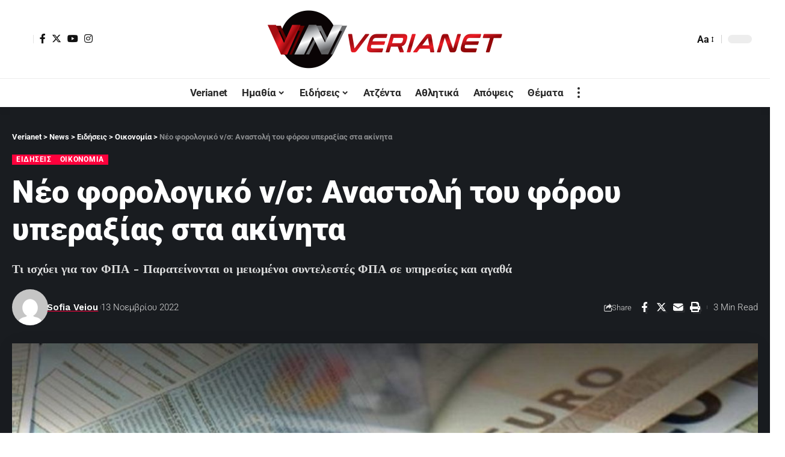

--- FILE ---
content_type: text/html; charset=UTF-8
request_url: https://verianet.gr/neo-forologiko-anastoli-forou-akinita/
body_size: 29892
content:
<!DOCTYPE html><html lang="el" prefix="og: https://ogp.me/ns#"><head><script data-no-optimize="1">var litespeed_docref=sessionStorage.getItem("litespeed_docref");litespeed_docref&&(Object.defineProperty(document,"referrer",{get:function(){return litespeed_docref}}),sessionStorage.removeItem("litespeed_docref"));</script>  <script type="litespeed/javascript">(function(w,d,s,l,i){w[l]=w[l]||[];w[l].push({'gtm.start':new Date().getTime(),event:'gtm.js'});var f=d.getElementsByTagName(s)[0],j=d.createElement(s),dl=l!='dataLayer'?'&l='+l:'';j.async=!0;j.src='https://www.googletagmanager.com/gtm.js?id='+i+dl;f.parentNode.insertBefore(j,f)})(window,document,'script','dataLayer','GTM-WKZZH4S')</script> <meta charset="UTF-8"><meta http-equiv="X-UA-Compatible" content="IE=edge"><meta name="viewport" content="width=device-width, initial-scale=1"><link rel="profile" href="https://gmpg.org/xfn/11"><link rel="preconnect" href="https://fonts.gstatic.com" crossorigin><link rel="preload" as="style" onload="this.onload=null;this.rel='stylesheet'" id="rb-preload-gfonts" href="https://fonts.googleapis.com/css?family=Roboto%3A400%2C500%2C700%2C900%2C100italic%2C300italic%2C400italic%2C500italic%2C700italic%2C900italic%2C%2C300%7CWork+Sans%3A600%2C700%2C900&amp;display=swap" crossorigin><noscript><link rel="stylesheet" href="https://fonts.googleapis.com/css?family=Roboto%3A400%2C500%2C700%2C900%2C100italic%2C300italic%2C400italic%2C500italic%2C700italic%2C900italic%2C%2C300%7CWork+Sans%3A600%2C700%2C900&amp;display=swap"></noscript><link rel="apple-touch-icon" href="https://verianet.gr/wp-content/uploads/2023/02/verianet.png"/><meta name="msapplication-TileColor" content="#ffffff"><meta name="msapplication-TileImage" content="https://verianet.gr/wp-content/uploads/2023/02/verianet.png"/><title>Νέο φορολογικό ν/σ: Αναστολή του φόρου υπεραξίας στα ακίνητα - Verianet</title><meta name="description" content="Ρύθμιση που προβλέπει την αναστολή του φόρου υπεραξίας στα ακίνητα για άλλα δύο χρόνια, εμπεριέχεται στο νέο φορολογικό νομοσχέδιο του υπουργείου Οικονομικών,"/><meta name="robots" content="follow, index, max-snippet:-1, max-video-preview:-1, max-image-preview:large"/><link rel="canonical" href="https://verianet.gr/neo-forologiko-anastoli-forou-akinita/" /><meta property="og:locale" content="el_GR" /><meta property="og:type" content="article" /><meta property="og:title" content="Νέο φορολογικό ν/σ: Αναστολή του φόρου υπεραξίας στα ακίνητα - Verianet" /><meta property="og:description" content="Ρύθμιση που προβλέπει την αναστολή του φόρου υπεραξίας στα ακίνητα για άλλα δύο χρόνια, εμπεριέχεται στο νέο φορολογικό νομοσχέδιο του υπουργείου Οικονομικών," /><meta property="og:url" content="https://verianet.gr/neo-forologiko-anastoli-forou-akinita/" /><meta property="og:site_name" content="Verianet" /><meta property="article:publisher" content="https://www.facebook.com/veroianet" /><meta property="article:tag" content="Must Read" /><meta property="article:tag" content="ΦΠΑ" /><meta property="article:section" content="Ειδήσεις" /><meta property="og:image" content="https://verianet.gr/wp-content/uploads/2022/11/fpa.jpg" /><meta property="og:image:secure_url" content="https://verianet.gr/wp-content/uploads/2022/11/fpa.jpg" /><meta property="og:image:width" content="1200" /><meta property="og:image:height" content="628" /><meta property="og:image:alt" content="φόρου" /><meta property="og:image:type" content="image/jpeg" /><meta property="article:published_time" content="2022-11-13T08:42:23+02:00" /><meta name="twitter:card" content="summary_large_image" /><meta name="twitter:title" content="Νέο φορολογικό ν/σ: Αναστολή του φόρου υπεραξίας στα ακίνητα - Verianet" /><meta name="twitter:description" content="Ρύθμιση που προβλέπει την αναστολή του φόρου υπεραξίας στα ακίνητα για άλλα δύο χρόνια, εμπεριέχεται στο νέο φορολογικό νομοσχέδιο του υπουργείου Οικονομικών," /><meta name="twitter:image" content="https://verianet.gr/wp-content/uploads/2022/11/fpa.jpg" /><meta name="twitter:label1" content="Written by" /><meta name="twitter:data1" content="Sofia Veiou" /><meta name="twitter:label2" content="Time to read" /><meta name="twitter:data2" content="2 minutes" /> <script type="application/ld+json" class="rank-math-schema">{"@context":"https://schema.org","@graph":[{"@type":["Person","Organization"],"@id":"https://verianet.gr/#person","name":"Verianet","sameAs":["https://www.facebook.com/veroianet"]},{"@type":"WebSite","@id":"https://verianet.gr/#website","url":"https://verianet.gr","name":"Verianet","publisher":{"@id":"https://verianet.gr/#person"},"inLanguage":"el"},{"@type":"ImageObject","@id":"https://verianet.gr/wp-content/uploads/2022/11/fpa.jpg","url":"https://verianet.gr/wp-content/uploads/2022/11/fpa.jpg","width":"1200","height":"628","inLanguage":"el"},{"@type":"WebPage","@id":"https://verianet.gr/neo-forologiko-anastoli-forou-akinita/#webpage","url":"https://verianet.gr/neo-forologiko-anastoli-forou-akinita/","name":"\u039d\u03ad\u03bf \u03c6\u03bf\u03c1\u03bf\u03bb\u03bf\u03b3\u03b9\u03ba\u03cc \u03bd/\u03c3: \u0391\u03bd\u03b1\u03c3\u03c4\u03bf\u03bb\u03ae \u03c4\u03bf\u03c5 \u03c6\u03cc\u03c1\u03bf\u03c5 \u03c5\u03c0\u03b5\u03c1\u03b1\u03be\u03af\u03b1\u03c2 \u03c3\u03c4\u03b1 \u03b1\u03ba\u03af\u03bd\u03b7\u03c4\u03b1 - Verianet","datePublished":"2022-11-13T08:42:23+02:00","dateModified":"2022-11-13T08:42:23+02:00","isPartOf":{"@id":"https://verianet.gr/#website"},"primaryImageOfPage":{"@id":"https://verianet.gr/wp-content/uploads/2022/11/fpa.jpg"},"inLanguage":"el"},{"@type":"Person","@id":"https://verianet.gr/author/sofia/","name":"Sofia Veiou","url":"https://verianet.gr/author/sofia/","image":{"@type":"ImageObject","@id":"https://verianet.gr/wp-content/litespeed/avatar/db2c63e83b396f3953854d5b9b6c0240.jpg?ver=1768374361","url":"https://verianet.gr/wp-content/litespeed/avatar/db2c63e83b396f3953854d5b9b6c0240.jpg?ver=1768374361","caption":"Sofia Veiou","inLanguage":"el"}},{"@type":"BlogPosting","headline":"\u039d\u03ad\u03bf \u03c6\u03bf\u03c1\u03bf\u03bb\u03bf\u03b3\u03b9\u03ba\u03cc \u03bd/\u03c3: \u0391\u03bd\u03b1\u03c3\u03c4\u03bf\u03bb\u03ae \u03c4\u03bf\u03c5 \u03c6\u03cc\u03c1\u03bf\u03c5 \u03c5\u03c0\u03b5\u03c1\u03b1\u03be\u03af\u03b1\u03c2 \u03c3\u03c4\u03b1 \u03b1\u03ba\u03af\u03bd\u03b7\u03c4\u03b1 - Verianet","keywords":"\u03c6\u03cc\u03c1\u03bf\u03c5,\u03b1\u03ba\u03af\u03bd\u03b7\u03c4\u03b1,\u03c5\u03c0\u03b5\u03c1\u03b1\u03be\u03af\u03b1\u03c2","datePublished":"2022-11-13T08:42:23+02:00","dateModified":"2022-11-13T08:42:23+02:00","articleSection":"\u0395\u03b9\u03b4\u03ae\u03c3\u03b5\u03b9\u03c2, \u039f\u03b9\u03ba\u03bf\u03bd\u03bf\u03bc\u03af\u03b1","author":{"@id":"https://verianet.gr/author/sofia/","name":"Sofia Veiou"},"publisher":{"@id":"https://verianet.gr/#person"},"description":"\u03a1\u03cd\u03b8\u03bc\u03b9\u03c3\u03b7 \u03c0\u03bf\u03c5 \u03c0\u03c1\u03bf\u03b2\u03bb\u03ad\u03c0\u03b5\u03b9 \u03c4\u03b7\u03bd \u03b1\u03bd\u03b1\u03c3\u03c4\u03bf\u03bb\u03ae \u03c4\u03bf\u03c5 \u03c6\u03cc\u03c1\u03bf\u03c5 \u03c5\u03c0\u03b5\u03c1\u03b1\u03be\u03af\u03b1\u03c2 \u03c3\u03c4\u03b1 \u03b1\u03ba\u03af\u03bd\u03b7\u03c4\u03b1 \u03b3\u03b9\u03b1 \u03ac\u03bb\u03bb\u03b1 \u03b4\u03cd\u03bf \u03c7\u03c1\u03cc\u03bd\u03b9\u03b1, \u03b5\u03bc\u03c0\u03b5\u03c1\u03b9\u03ad\u03c7\u03b5\u03c4\u03b1\u03b9 \u03c3\u03c4\u03bf \u03bd\u03ad\u03bf \u03c6\u03bf\u03c1\u03bf\u03bb\u03bf\u03b3\u03b9\u03ba\u03cc \u03bd\u03bf\u03bc\u03bf\u03c3\u03c7\u03ad\u03b4\u03b9\u03bf \u03c4\u03bf\u03c5 \u03c5\u03c0\u03bf\u03c5\u03c1\u03b3\u03b5\u03af\u03bf\u03c5 \u039f\u03b9\u03ba\u03bf\u03bd\u03bf\u03bc\u03b9\u03ba\u03ce\u03bd,","name":"\u039d\u03ad\u03bf \u03c6\u03bf\u03c1\u03bf\u03bb\u03bf\u03b3\u03b9\u03ba\u03cc \u03bd/\u03c3: \u0391\u03bd\u03b1\u03c3\u03c4\u03bf\u03bb\u03ae \u03c4\u03bf\u03c5 \u03c6\u03cc\u03c1\u03bf\u03c5 \u03c5\u03c0\u03b5\u03c1\u03b1\u03be\u03af\u03b1\u03c2 \u03c3\u03c4\u03b1 \u03b1\u03ba\u03af\u03bd\u03b7\u03c4\u03b1 - Verianet","@id":"https://verianet.gr/neo-forologiko-anastoli-forou-akinita/#richSnippet","isPartOf":{"@id":"https://verianet.gr/neo-forologiko-anastoli-forou-akinita/#webpage"},"image":{"@id":"https://verianet.gr/wp-content/uploads/2022/11/fpa.jpg"},"inLanguage":"el","mainEntityOfPage":{"@id":"https://verianet.gr/neo-forologiko-anastoli-forou-akinita/#webpage"}}]}</script> <link rel="alternate" type="application/rss+xml" title="Ροή RSS &raquo; Verianet" href="https://verianet.gr/feed/" /><link rel="alternate" type="application/rss+xml" title="Ροή Σχολίων &raquo; Verianet" href="https://verianet.gr/comments/feed/" /><link rel="alternate" type="application/rss+xml" title="Ροή Σχολίων Verianet &raquo; Νέο φορολογικό ν/σ: Αναστολή του φόρου υπεραξίας στα ακίνητα" href="https://verianet.gr/neo-forologiko-anastoli-forou-akinita/feed/" /><link rel="alternate" title="oEmbed (JSON)" type="application/json+oembed" href="https://verianet.gr/wp-json/oembed/1.0/embed?url=https%3A%2F%2Fverianet.gr%2Fneo-forologiko-anastoli-forou-akinita%2F" /><link rel="alternate" title="oEmbed (XML)" type="text/xml+oembed" href="https://verianet.gr/wp-json/oembed/1.0/embed?url=https%3A%2F%2Fverianet.gr%2Fneo-forologiko-anastoli-forou-akinita%2F&#038;format=xml" /><link rel="pingback" href="https://verianet.gr/xmlrpc.php"/> <script type="application/ld+json">{"@context":"https://schema.org","@type":"Organization","legalName":"Verianet","url":"https://verianet.gr/","sameAs":["https://www.facebook.com/veroianet","https://twitter.com/VerianetGr","https://www.instagram.com/verianet.gr/","https://www.youtube.com/channel/UCeGIRH7_dKP1C_91E9gXNcw/videos"]}</script> <script id="veria-ready" type="litespeed/javascript">window.advanced_ads_ready=function(e,a){a=a||"complete";var d=function(e){return"interactive"===a?"loading"!==e:"complete"===e};d(document.readyState)?e():document.addEventListener("readystatechange",(function(a){d(a.target.readyState)&&e()}),{once:"interactive"===a})},window.advanced_ads_ready_queue=window.advanced_ads_ready_queue||[]</script> <style id='wp-img-auto-sizes-contain-inline-css'>img:is([sizes=auto i],[sizes^="auto," i]){contain-intrinsic-size:3000px 1500px}
/*# sourceURL=wp-img-auto-sizes-contain-inline-css */</style><link data-optimized="2" rel="stylesheet" href="https://verianet.gr/wp-content/litespeed/css/903a5be4fc566b6ffd0baf67696992f4.css?ver=18eab" /><style id='global-styles-inline-css'>:root{--wp--preset--aspect-ratio--square: 1;--wp--preset--aspect-ratio--4-3: 4/3;--wp--preset--aspect-ratio--3-4: 3/4;--wp--preset--aspect-ratio--3-2: 3/2;--wp--preset--aspect-ratio--2-3: 2/3;--wp--preset--aspect-ratio--16-9: 16/9;--wp--preset--aspect-ratio--9-16: 9/16;--wp--preset--color--black: #000000;--wp--preset--color--cyan-bluish-gray: #abb8c3;--wp--preset--color--white: #ffffff;--wp--preset--color--pale-pink: #f78da7;--wp--preset--color--vivid-red: #cf2e2e;--wp--preset--color--luminous-vivid-orange: #ff6900;--wp--preset--color--luminous-vivid-amber: #fcb900;--wp--preset--color--light-green-cyan: #7bdcb5;--wp--preset--color--vivid-green-cyan: #00d084;--wp--preset--color--pale-cyan-blue: #8ed1fc;--wp--preset--color--vivid-cyan-blue: #0693e3;--wp--preset--color--vivid-purple: #9b51e0;--wp--preset--gradient--vivid-cyan-blue-to-vivid-purple: linear-gradient(135deg,rgb(6,147,227) 0%,rgb(155,81,224) 100%);--wp--preset--gradient--light-green-cyan-to-vivid-green-cyan: linear-gradient(135deg,rgb(122,220,180) 0%,rgb(0,208,130) 100%);--wp--preset--gradient--luminous-vivid-amber-to-luminous-vivid-orange: linear-gradient(135deg,rgb(252,185,0) 0%,rgb(255,105,0) 100%);--wp--preset--gradient--luminous-vivid-orange-to-vivid-red: linear-gradient(135deg,rgb(255,105,0) 0%,rgb(207,46,46) 100%);--wp--preset--gradient--very-light-gray-to-cyan-bluish-gray: linear-gradient(135deg,rgb(238,238,238) 0%,rgb(169,184,195) 100%);--wp--preset--gradient--cool-to-warm-spectrum: linear-gradient(135deg,rgb(74,234,220) 0%,rgb(151,120,209) 20%,rgb(207,42,186) 40%,rgb(238,44,130) 60%,rgb(251,105,98) 80%,rgb(254,248,76) 100%);--wp--preset--gradient--blush-light-purple: linear-gradient(135deg,rgb(255,206,236) 0%,rgb(152,150,240) 100%);--wp--preset--gradient--blush-bordeaux: linear-gradient(135deg,rgb(254,205,165) 0%,rgb(254,45,45) 50%,rgb(107,0,62) 100%);--wp--preset--gradient--luminous-dusk: linear-gradient(135deg,rgb(255,203,112) 0%,rgb(199,81,192) 50%,rgb(65,88,208) 100%);--wp--preset--gradient--pale-ocean: linear-gradient(135deg,rgb(255,245,203) 0%,rgb(182,227,212) 50%,rgb(51,167,181) 100%);--wp--preset--gradient--electric-grass: linear-gradient(135deg,rgb(202,248,128) 0%,rgb(113,206,126) 100%);--wp--preset--gradient--midnight: linear-gradient(135deg,rgb(2,3,129) 0%,rgb(40,116,252) 100%);--wp--preset--font-size--small: 13px;--wp--preset--font-size--medium: 20px;--wp--preset--font-size--large: 36px;--wp--preset--font-size--x-large: 42px;--wp--preset--spacing--20: 0.44rem;--wp--preset--spacing--30: 0.67rem;--wp--preset--spacing--40: 1rem;--wp--preset--spacing--50: 1.5rem;--wp--preset--spacing--60: 2.25rem;--wp--preset--spacing--70: 3.38rem;--wp--preset--spacing--80: 5.06rem;--wp--preset--shadow--natural: 6px 6px 9px rgba(0, 0, 0, 0.2);--wp--preset--shadow--deep: 12px 12px 50px rgba(0, 0, 0, 0.4);--wp--preset--shadow--sharp: 6px 6px 0px rgba(0, 0, 0, 0.2);--wp--preset--shadow--outlined: 6px 6px 0px -3px rgb(255, 255, 255), 6px 6px rgb(0, 0, 0);--wp--preset--shadow--crisp: 6px 6px 0px rgb(0, 0, 0);}:where(.is-layout-flex){gap: 0.5em;}:where(.is-layout-grid){gap: 0.5em;}body .is-layout-flex{display: flex;}.is-layout-flex{flex-wrap: wrap;align-items: center;}.is-layout-flex > :is(*, div){margin: 0;}body .is-layout-grid{display: grid;}.is-layout-grid > :is(*, div){margin: 0;}:where(.wp-block-columns.is-layout-flex){gap: 2em;}:where(.wp-block-columns.is-layout-grid){gap: 2em;}:where(.wp-block-post-template.is-layout-flex){gap: 1.25em;}:where(.wp-block-post-template.is-layout-grid){gap: 1.25em;}.has-black-color{color: var(--wp--preset--color--black) !important;}.has-cyan-bluish-gray-color{color: var(--wp--preset--color--cyan-bluish-gray) !important;}.has-white-color{color: var(--wp--preset--color--white) !important;}.has-pale-pink-color{color: var(--wp--preset--color--pale-pink) !important;}.has-vivid-red-color{color: var(--wp--preset--color--vivid-red) !important;}.has-luminous-vivid-orange-color{color: var(--wp--preset--color--luminous-vivid-orange) !important;}.has-luminous-vivid-amber-color{color: var(--wp--preset--color--luminous-vivid-amber) !important;}.has-light-green-cyan-color{color: var(--wp--preset--color--light-green-cyan) !important;}.has-vivid-green-cyan-color{color: var(--wp--preset--color--vivid-green-cyan) !important;}.has-pale-cyan-blue-color{color: var(--wp--preset--color--pale-cyan-blue) !important;}.has-vivid-cyan-blue-color{color: var(--wp--preset--color--vivid-cyan-blue) !important;}.has-vivid-purple-color{color: var(--wp--preset--color--vivid-purple) !important;}.has-black-background-color{background-color: var(--wp--preset--color--black) !important;}.has-cyan-bluish-gray-background-color{background-color: var(--wp--preset--color--cyan-bluish-gray) !important;}.has-white-background-color{background-color: var(--wp--preset--color--white) !important;}.has-pale-pink-background-color{background-color: var(--wp--preset--color--pale-pink) !important;}.has-vivid-red-background-color{background-color: var(--wp--preset--color--vivid-red) !important;}.has-luminous-vivid-orange-background-color{background-color: var(--wp--preset--color--luminous-vivid-orange) !important;}.has-luminous-vivid-amber-background-color{background-color: var(--wp--preset--color--luminous-vivid-amber) !important;}.has-light-green-cyan-background-color{background-color: var(--wp--preset--color--light-green-cyan) !important;}.has-vivid-green-cyan-background-color{background-color: var(--wp--preset--color--vivid-green-cyan) !important;}.has-pale-cyan-blue-background-color{background-color: var(--wp--preset--color--pale-cyan-blue) !important;}.has-vivid-cyan-blue-background-color{background-color: var(--wp--preset--color--vivid-cyan-blue) !important;}.has-vivid-purple-background-color{background-color: var(--wp--preset--color--vivid-purple) !important;}.has-black-border-color{border-color: var(--wp--preset--color--black) !important;}.has-cyan-bluish-gray-border-color{border-color: var(--wp--preset--color--cyan-bluish-gray) !important;}.has-white-border-color{border-color: var(--wp--preset--color--white) !important;}.has-pale-pink-border-color{border-color: var(--wp--preset--color--pale-pink) !important;}.has-vivid-red-border-color{border-color: var(--wp--preset--color--vivid-red) !important;}.has-luminous-vivid-orange-border-color{border-color: var(--wp--preset--color--luminous-vivid-orange) !important;}.has-luminous-vivid-amber-border-color{border-color: var(--wp--preset--color--luminous-vivid-amber) !important;}.has-light-green-cyan-border-color{border-color: var(--wp--preset--color--light-green-cyan) !important;}.has-vivid-green-cyan-border-color{border-color: var(--wp--preset--color--vivid-green-cyan) !important;}.has-pale-cyan-blue-border-color{border-color: var(--wp--preset--color--pale-cyan-blue) !important;}.has-vivid-cyan-blue-border-color{border-color: var(--wp--preset--color--vivid-cyan-blue) !important;}.has-vivid-purple-border-color{border-color: var(--wp--preset--color--vivid-purple) !important;}.has-vivid-cyan-blue-to-vivid-purple-gradient-background{background: var(--wp--preset--gradient--vivid-cyan-blue-to-vivid-purple) !important;}.has-light-green-cyan-to-vivid-green-cyan-gradient-background{background: var(--wp--preset--gradient--light-green-cyan-to-vivid-green-cyan) !important;}.has-luminous-vivid-amber-to-luminous-vivid-orange-gradient-background{background: var(--wp--preset--gradient--luminous-vivid-amber-to-luminous-vivid-orange) !important;}.has-luminous-vivid-orange-to-vivid-red-gradient-background{background: var(--wp--preset--gradient--luminous-vivid-orange-to-vivid-red) !important;}.has-very-light-gray-to-cyan-bluish-gray-gradient-background{background: var(--wp--preset--gradient--very-light-gray-to-cyan-bluish-gray) !important;}.has-cool-to-warm-spectrum-gradient-background{background: var(--wp--preset--gradient--cool-to-warm-spectrum) !important;}.has-blush-light-purple-gradient-background{background: var(--wp--preset--gradient--blush-light-purple) !important;}.has-blush-bordeaux-gradient-background{background: var(--wp--preset--gradient--blush-bordeaux) !important;}.has-luminous-dusk-gradient-background{background: var(--wp--preset--gradient--luminous-dusk) !important;}.has-pale-ocean-gradient-background{background: var(--wp--preset--gradient--pale-ocean) !important;}.has-electric-grass-gradient-background{background: var(--wp--preset--gradient--electric-grass) !important;}.has-midnight-gradient-background{background: var(--wp--preset--gradient--midnight) !important;}.has-small-font-size{font-size: var(--wp--preset--font-size--small) !important;}.has-medium-font-size{font-size: var(--wp--preset--font-size--medium) !important;}.has-large-font-size{font-size: var(--wp--preset--font-size--large) !important;}.has-x-large-font-size{font-size: var(--wp--preset--font-size--x-large) !important;}
/*# sourceURL=global-styles-inline-css */</style><style id='classic-theme-styles-inline-css'>/*! This file is auto-generated */
.wp-block-button__link{color:#fff;background-color:#32373c;border-radius:9999px;box-shadow:none;text-decoration:none;padding:calc(.667em + 2px) calc(1.333em + 2px);font-size:1.125em}.wp-block-file__button{background:#32373c;color:#fff;text-decoration:none}
/*# sourceURL=/wp-includes/css/classic-themes.min.css */</style> <script type="litespeed/javascript" data-src="https://verianet.gr/wp-includes/js/jquery/jquery.min.js" id="jquery-core-js"></script> <link rel="https://api.w.org/" href="https://verianet.gr/wp-json/" /><link rel="alternate" title="JSON" type="application/json" href="https://verianet.gr/wp-json/wp/v2/posts/4239" /><link rel="EditURI" type="application/rsd+xml" title="RSD" href="https://verianet.gr/xmlrpc.php?rsd" /><meta name="generator" content="WordPress 6.9" /><link rel='shortlink' href='https://verianet.gr/?p=4239' /><meta name="generator" content="Elementor 3.32.2; features: additional_custom_breakpoints; settings: css_print_method-external, google_font-enabled, font_display-swap"> <script type="application/ld+json">{"@context":"https://schema.org","@type":"WebSite","@id":"https://verianet.gr/#website","url":"https://verianet.gr/","name":"Verianet","potentialAction":{"@type":"SearchAction","target":"https://verianet.gr/?s={search_term_string}","query-input":"required name=search_term_string"}}</script> <style>.e-con.e-parent:nth-of-type(n+4):not(.e-lazyloaded):not(.e-no-lazyload),
				.e-con.e-parent:nth-of-type(n+4):not(.e-lazyloaded):not(.e-no-lazyload) * {
					background-image: none !important;
				}
				@media screen and (max-height: 1024px) {
					.e-con.e-parent:nth-of-type(n+3):not(.e-lazyloaded):not(.e-no-lazyload),
					.e-con.e-parent:nth-of-type(n+3):not(.e-lazyloaded):not(.e-no-lazyload) * {
						background-image: none !important;
					}
				}
				@media screen and (max-height: 640px) {
					.e-con.e-parent:nth-of-type(n+2):not(.e-lazyloaded):not(.e-no-lazyload),
					.e-con.e-parent:nth-of-type(n+2):not(.e-lazyloaded):not(.e-no-lazyload) * {
						background-image: none !important;
					}
				}</style><link rel="icon" href="https://verianet.gr/wp-content/uploads/2023/02/verianet.png" sizes="32x32" /><link rel="icon" href="https://verianet.gr/wp-content/uploads/2023/02/verianet.png" sizes="192x192" /><link rel="apple-touch-icon" href="https://verianet.gr/wp-content/uploads/2023/02/verianet.png" /><meta name="msapplication-TileImage" content="https://verianet.gr/wp-content/uploads/2023/02/verianet.png" /><style id="wp-custom-css">.newsletter-icon {
	display : none ;
}
.entry-newsletter {
	margin : 0;
	padding: 0;
}
.entry-newsletter .newsletter-box-content {
	max-width : 100%;
}</style></head><body class="wp-singular post-template-default single single-post postid-4239 single-format-standard wp-embed-responsive wp-theme-foxiz wp-child-theme-foxiz-child personalized-all elementor-default elementor-kit-7 aa-prefix-veria- aa-disabled-all menu-ani-1 hover-ani-1 btn-ani-1 is-rm-bg lmeta-dot loader-1 is-hd-5 is-standard-2 is-mstick yes-tstick is-backtop none-m-backtop  is-mstick is-smart-sticky" data-theme="default">
<noscript><iframe data-lazyloaded="1" src="about:blank" data-litespeed-src="https://www.googletagmanager.com/ns.html?id=GTM-WKZZH4S"
height="0" width="0" style="display:none;visibility:hidden"></iframe></noscript><div class="site-outer"><div id="site-header" class="header-wrap rb-section header-5 header-fw style-tb-shadow-border"><aside id="rb-privacy" class="privacy-bar privacy-left"><div class="privacy-inner"><div class="privacy-content">By using this site, you agree to the <a href="#">Privacy Policy</a> and <a href="#">Terms of Use</a>.</div><div class="privacy-dismiss"><a id="privacy-trigger" href="#" class="privacy-dismiss-btn is-btn"><span>Accept</span></a></div></div></aside><div class="reading-indicator"><span id="reading-progress"></span></div><div class="logo-sec"><div class="logo-sec-inner rb-container edge-padding"><div class="logo-sec-left"><div class="wnav-holder widget-h-login header-dropdown-outer">
<a href="https://verianet.gr/wp-login.php?redirect_to=https%3A%2F%2Fverianet.gr%2Fneo-forologiko-anastoli-forou-akinita" class="login-toggle is-login header-element" data-title="Sign In" aria-label="sign in"><span class="login-icon-svg"></span></a></div><div class="header-social-list wnav-holder"><a class="social-link-facebook" aria-label="Facebook" data-title="Facebook" href="https://www.facebook.com/veroianet" target="_blank" rel="noopener"><i class="rbi rbi-facebook" aria-hidden="true"></i></a><a class="social-link-twitter" aria-label="Twitter" data-title="Twitter" href="https://twitter.com/VerianetGr" target="_blank" rel="noopener"><i class="rbi rbi-twitter" aria-hidden="true"></i></a><a class="social-link-youtube" aria-label="YouTube" data-title="YouTube" href="https://www.youtube.com/channel/UCeGIRH7_dKP1C_91E9gXNcw/videos" target="_blank" rel="noopener"><i class="rbi rbi-youtube" aria-hidden="true"></i></a><a class="social-link-instagram" aria-label="Instagram" data-title="Instagram" href="https://www.instagram.com/verianet.gr/" target="_blank" rel="noopener"><i class="rbi rbi-instagram" aria-hidden="true"></i></a></div></div><div class="logo-sec-center"><div class="logo-wrap is-image-logo site-branding">
<a href="https://verianet.gr/" class="logo" title="Verianet">
<img data-lazyloaded="1" src="[data-uri]" fetchpriority="high" class="logo-default" data-mode="default" height="200" width="800" data-src="https://verianet.gr/wp-content/uploads/2022/11/verianet_800x200.png" data-srcset="https://verianet.gr/wp-content/uploads/2022/11/verianet_800x200.png 1x,https://verianet.gr/wp-content/uploads/2022/11/verianet_800x200.png 2x" alt="Verianet" decoding="async" loading="eager"><img data-lazyloaded="1" src="[data-uri]" class="logo-dark" data-mode="dark" height="200" width="800" data-src="https://verianet.gr/wp-content/uploads/2022/11/verianet_800x200.png" data-srcset="https://verianet.gr/wp-content/uploads/2022/11/verianet_800x200.png 1x,https://verianet.gr/wp-content/uploads/2022/11/verianet_800x200.png 2x" alt="Verianet" decoding="async" loading="eager"><img data-lazyloaded="1" src="[data-uri]" class="logo-transparent" height="100" width="347" data-src="https://verianet.gr/wp-content/uploads/2022/10/verianet_logo_347x100.png" data-srcset="https://verianet.gr/wp-content/uploads/2022/10/verianet_logo_347x100.png 1x,https://verianet.gr/wp-content/uploads/2022/10/verianet_logo_347x100.png 2x" alt="Verianet" decoding="async" loading="eager">			</a></div></div><div class="logo-sec-right"><div class="navbar-right"><div class="wnav-holder header-dropdown-outer">
<a href="#" class="dropdown-trigger notification-icon notification-trigger" aria-label="notification">
<span class="notification-icon-inner" data-title="Notification">
<span class="notification-icon-holder">
<span class="notification-icon-svg"></span>
<span class="notification-info"></span>
</span>
</span> </a><div class="header-dropdown notification-dropdown"><div class="notification-popup"><div class="notification-header">
<span class="h4">Notification</span>
<a class="notification-url meta-text" href="/latest-news">Show More								<i class="rbi rbi-cright" aria-hidden="true"></i></a></div><div class="notification-content"><div class="scroll-holder"><div class="rb-notification ecat-l-dot is-feat-right" data-interval="12"></div></div></div></div></div></div><div class="wnav-holder w-header-search header-dropdown-outer">
<a href="#" data-title="Search" class="icon-holder header-element search-btn search-trigger" aria-label="search">
<span class="search-icon-svg"></span>							</a><div class="header-dropdown"><div class="header-search-form is-icon-layout"><form method="get" action="https://verianet.gr/" class="rb-search-form live-search-form"  data-search="post" data-limit="0" data-follow="0"><div class="search-form-inner">
<span class="search-icon"><span class="search-icon-svg"></span></span>
<span class="search-text"><input type="text" class="field" placeholder="Search Headlines, News..." value="" name="s"/></span>
<span class="rb-search-submit"><input type="submit" value="Search"/><i class="rbi rbi-cright" aria-hidden="true"></i></span>
<span class="live-search-animation rb-loader"></span></div><div class="live-search-response"></div></form></div></div></div><div class="wnav-holder font-resizer">
<a href="#" class="font-resizer-trigger" data-title="Font Resizer"><span class="screen-reader-text">Font Resizer</span><strong>Aa</strong></a></div><div class="dark-mode-toggle-wrap"><div class="dark-mode-toggle">
<span class="dark-mode-slide">
<i class="dark-mode-slide-btn mode-icon-dark" data-title="Switch to Light"><svg class="svg-icon svg-mode-dark" aria-hidden="true" role="img" focusable="false" xmlns="http://www.w3.org/2000/svg" viewBox="0 0 512 512"><path fill="currentColor" d="M507.681,209.011c-1.297-6.991-7.324-12.111-14.433-12.262c-7.104-0.122-13.347,4.711-14.936,11.643 c-15.26,66.497-73.643,112.94-141.978,112.94c-80.321,0-145.667-65.346-145.667-145.666c0-68.335,46.443-126.718,112.942-141.976 c6.93-1.59,11.791-7.826,11.643-14.934c-0.149-7.108-5.269-13.136-12.259-14.434C287.546,1.454,271.735,0,256,0 C187.62,0,123.333,26.629,74.98,74.981C26.628,123.333,0,187.62,0,256s26.628,132.667,74.98,181.019 C123.333,485.371,187.62,512,256,512s132.667-26.629,181.02-74.981C485.372,388.667,512,324.38,512,256 C512,240.278,510.546,224.469,507.681,209.011z" /></svg></i>
<i class="dark-mode-slide-btn mode-icon-default" data-title="Switch to Dark"><svg class="svg-icon svg-mode-light" aria-hidden="true" role="img" focusable="false" xmlns="http://www.w3.org/2000/svg" viewBox="0 0 232.447 232.447"><path fill="currentColor" d="M116.211,194.8c-4.143,0-7.5,3.357-7.5,7.5v22.643c0,4.143,3.357,7.5,7.5,7.5s7.5-3.357,7.5-7.5V202.3 C123.711,198.157,120.354,194.8,116.211,194.8z" /><path fill="currentColor" d="M116.211,37.645c4.143,0,7.5-3.357,7.5-7.5V7.505c0-4.143-3.357-7.5-7.5-7.5s-7.5,3.357-7.5,7.5v22.641 C108.711,34.288,112.068,37.645,116.211,37.645z" /><path fill="currentColor" d="M50.054,171.78l-16.016,16.008c-2.93,2.929-2.931,7.677-0.003,10.606c1.465,1.466,3.385,2.198,5.305,2.198 c1.919,0,3.838-0.731,5.302-2.195l16.016-16.008c2.93-2.929,2.931-7.677,0.003-10.606C57.731,168.852,52.982,168.851,50.054,171.78 z" /><path fill="currentColor" d="M177.083,62.852c1.919,0,3.838-0.731,5.302-2.195L198.4,44.649c2.93-2.929,2.931-7.677,0.003-10.606 c-2.93-2.932-7.679-2.931-10.607-0.003l-16.016,16.008c-2.93,2.929-2.931,7.677-0.003,10.607 C173.243,62.12,175.163,62.852,177.083,62.852z" /><path fill="currentColor" d="M37.645,116.224c0-4.143-3.357-7.5-7.5-7.5H7.5c-4.143,0-7.5,3.357-7.5,7.5s3.357,7.5,7.5,7.5h22.645 C34.287,123.724,37.645,120.366,37.645,116.224z" /><path fill="currentColor" d="M224.947,108.724h-22.652c-4.143,0-7.5,3.357-7.5,7.5s3.357,7.5,7.5,7.5h22.652c4.143,0,7.5-3.357,7.5-7.5 S229.09,108.724,224.947,108.724z" /><path fill="currentColor" d="M50.052,60.655c1.465,1.465,3.384,2.197,5.304,2.197c1.919,0,3.839-0.732,5.303-2.196c2.93-2.929,2.93-7.678,0.001-10.606 L44.652,34.042c-2.93-2.93-7.679-2.929-10.606-0.001c-2.93,2.929-2.93,7.678-0.001,10.606L50.052,60.655z" /><path fill="currentColor" d="M182.395,171.782c-2.93-2.929-7.679-2.93-10.606-0.001c-2.93,2.929-2.93,7.678-0.001,10.607l16.007,16.008 c1.465,1.465,3.384,2.197,5.304,2.197c1.919,0,3.839-0.732,5.303-2.196c2.93-2.929,2.93-7.678,0.001-10.607L182.395,171.782z" /><path fill="currentColor" d="M116.22,48.7c-37.232,0-67.523,30.291-67.523,67.523s30.291,67.523,67.523,67.523s67.522-30.291,67.522-67.523 S153.452,48.7,116.22,48.7z M116.22,168.747c-28.962,0-52.523-23.561-52.523-52.523S87.258,63.7,116.22,63.7 c28.961,0,52.522,23.562,52.522,52.523S145.181,168.747,116.22,168.747z" /></svg></i>
</span></div></div></div></div></div></div><div id="navbar-outer" class="navbar-outer"><div id="sticky-holder" class="sticky-holder"><div class="navbar-wrap"><div class="rb-container edge-padding"><div class="navbar-inner"><div class="navbar-center"><nav id="site-navigation" class="main-menu-wrap" aria-label="main menu"><ul id="menu-mainmenu" class="main-menu rb-menu large-menu" itemscope itemtype="https://www.schema.org/SiteNavigationElement"><li id="menu-item-3157" class="menu-item menu-item-type-post_type menu-item-object-page menu-item-home menu-item-3157"><a href="https://verianet.gr/"><span>Verianet</span></a></li><li id="menu-item-3346" class="menu-item menu-item-type-taxonomy menu-item-object-category menu-item-has-children menu-item-3346"><a href="https://verianet.gr/category/imathia/"><span>Ημαθία</span></a><ul class="sub-menu"><li id="menu-item-3348" class="menu-item menu-item-type-taxonomy menu-item-object-category menu-item-3348"><a href="https://verianet.gr/category/imathia/veria/"><span>Βέροια</span></a></li><li id="menu-item-3349" class="menu-item menu-item-type-taxonomy menu-item-object-category menu-item-3349"><a href="https://verianet.gr/category/imathia/naousa/"><span>Νάουσα</span></a></li><li id="menu-item-3347" class="menu-item menu-item-type-taxonomy menu-item-object-category menu-item-3347"><a href="https://verianet.gr/category/imathia/alexandreia/"><span>Αλεξάνδρεια</span></a></li></ul></li><li id="menu-item-3336" class="menu-item menu-item-type-taxonomy menu-item-object-category current-post-ancestor current-menu-parent current-post-parent menu-item-has-children menu-item-3336"><a href="https://verianet.gr/category/eidiseis/"><span>Ειδήσεις</span></a><ul class="sub-menu"><li id="menu-item-3337" class="menu-item menu-item-type-taxonomy menu-item-object-category menu-item-3337"><a href="https://verianet.gr/category/eidiseis/diethnh/"><span>Διεθνή</span></a></li><li id="menu-item-3338" class="menu-item menu-item-type-taxonomy menu-item-object-category menu-item-3338"><a href="https://verianet.gr/category/eidiseis/ellada/"><span>Ελλάδα</span></a></li><li id="menu-item-3339" class="menu-item menu-item-type-taxonomy menu-item-object-category menu-item-3339"><a href="https://verianet.gr/category/eidiseis/ergasiaka/"><span>Εργασιακά</span></a></li><li id="menu-item-3340" class="menu-item menu-item-type-taxonomy menu-item-object-category menu-item-3340"><a href="https://verianet.gr/category/eidiseis/kosmos/"><span>Κόσμος</span></a></li><li id="menu-item-3341" class="menu-item menu-item-type-taxonomy menu-item-object-category current-post-ancestor current-menu-parent current-post-parent menu-item-3341"><a href="https://verianet.gr/category/eidiseis/oikonomia/"><span>Οικονομία</span></a></li><li id="menu-item-3342" class="menu-item menu-item-type-taxonomy menu-item-object-category menu-item-3342"><a href="https://verianet.gr/category/eidiseis/politiki/"><span>Πολιτική</span></a></li><li id="menu-item-3343" class="menu-item menu-item-type-taxonomy menu-item-object-category menu-item-3343"><a href="https://verianet.gr/category/eidiseis/politismos/"><span>Πολιτισμός</span></a></li><li id="menu-item-3344" class="menu-item menu-item-type-taxonomy menu-item-object-category menu-item-3344"><a href="https://verianet.gr/category/eidiseis/health/"><span>Υγεία</span></a></li><li id="menu-item-3345" class="menu-item menu-item-type-taxonomy menu-item-object-category menu-item-3345"><a href="https://verianet.gr/category/eidiseis/entertainment/"><span>Ψυχαγωγία</span></a></li></ul></li><li id="menu-item-3352" class="menu-item menu-item-type-taxonomy menu-item-object-category menu-item-3352"><a href="https://verianet.gr/category/atzenda/"><span>Ατζέντα</span></a></li><li id="menu-item-3350" class="menu-item menu-item-type-taxonomy menu-item-object-category menu-item-3350"><a href="https://verianet.gr/category/athlitika/"><span>Αθλητικά</span></a></li><li id="menu-item-3351" class="menu-item menu-item-type-taxonomy menu-item-object-category menu-item-3351"><a href="https://verianet.gr/category/apopseis/"><span>Απόψεις</span></a></li><li id="menu-item-3531" class="menu-item menu-item-type-taxonomy menu-item-object-category menu-item-3531"><a href="https://verianet.gr/category/themata/"><span>Θέματα</span></a></li></ul></nav><div class="more-section-outer menu-has-child-flex menu-has-child-mega-columns layout-col-3">
<a class="more-trigger icon-holder" href="#" data-title="More" aria-label="more">
<span class="dots-icon"><span></span><span></span><span></span></span> </a><div id="rb-more" class="more-section flex-dropdown"><div class="more-section-inner"><div class="more-content"><div class="header-search-form is-form-layout">
<span class="h5">Search</span><form method="get" action="https://verianet.gr/" class="rb-search-form live-search-form"  data-search="post" data-limit="0" data-follow="0"><div class="search-form-inner">
<span class="search-icon"><span class="search-icon-svg"></span></span>
<span class="search-text"><input type="text" class="field" placeholder="Search Headlines, News..." value="" name="s"/></span>
<span class="rb-search-submit"><input type="submit" value="Search"/><i class="rbi rbi-cright" aria-hidden="true"></i></span>
<span class="live-search-animation rb-loader"></span></div><div class="live-search-response"></div></form></div></div></div></div></div><div id="s-title-sticky" class="s-title-sticky"><div class="s-title-sticky-left">
<span class="sticky-title-label">Reading:</span>
<span class="h4 sticky-title">Νέο φορολογικό ν/σ: Αναστολή του φόρου υπεραξίας στα ακίνητα</span></div><div class="sticky-share-list"><div class="t-shared-header meta-text">
<i class="rbi rbi-share" aria-hidden="true"></i>					<span class="share-label">Share</span></div><div class="sticky-share-list-items effect-fadeout is-color">            <a class="share-action share-trigger icon-facebook" href="https://www.facebook.com/sharer.php?u=https%3A%2F%2Fverianet.gr%2Fneo-forologiko-anastoli-forou-akinita%2F" data-title="Facebook" data-gravity=n rel="nofollow"><i class="rbi rbi-facebook"></i></a>
<a class="share-action share-trigger icon-twitter" href="https://twitter.com/intent/tweet?text=%CE%9D%CE%AD%CE%BF+%CF%86%CE%BF%CF%81%CE%BF%CE%BB%CE%BF%CE%B3%CE%B9%CE%BA%CF%8C+%CE%BD%2F%CF%83%3A+%CE%91%CE%BD%CE%B1%CF%83%CF%84%CE%BF%CE%BB%CE%AE+%CF%84%CE%BF%CF%85+%CF%86%CF%8C%CF%81%CE%BF%CF%85+%CF%85%CF%80%CE%B5%CF%81%CE%B1%CE%BE%CE%AF%CE%B1%CF%82+%CF%83%CF%84%CE%B1+%CE%B1%CE%BA%CE%AF%CE%BD%CE%B7%CF%84%CE%B1&amp;url=https%3A%2F%2Fverianet.gr%2Fneo-forologiko-anastoli-forou-akinita%2F&amp;via=Verianet" data-title="Twitter" data-gravity=n rel="nofollow">
<i class="rbi rbi-twitter"></i></a>            <a class="share-action icon-email" href="mailto:?subject=Νέο%20φορολογικό%20ν/σ:%20Αναστολή%20του%20φόρου%20υπεραξίας%20στα%20ακίνητα%20BODY=I%20found%20this%20article%20interesting%20and%20thought%20of%20sharing%20it%20with%20you.%20Check%20it%20out:%20https://verianet.gr/neo-forologiko-anastoli-forou-akinita/" data-title="Email" data-gravity=n rel="nofollow">
<i class="rbi rbi-email"></i></a>
<a class="share-action live-tooltip icon-copy copy-trigger" href="#" data-copied="Copied!" data-link="https://verianet.gr/neo-forologiko-anastoli-forou-akinita/" rel="nofollow" data-copy="Copy Link" data-gravity=n><i class="rbi rbi-link-o"></i></a>
<a class="share-action icon-print" rel="nofollow" href="javascript:if(window.print)window.print()" data-title="Print" data-gravity=n><i class="rbi rbi-print"></i></a></div></div></div></div></div></div></div><div id="header-mobile" class="header-mobile"><div class="header-mobile-wrap"><div class="mbnav mbnav-center edge-padding"><div class="navbar-left"><div class="mobile-toggle-wrap">
<a href="#" class="mobile-menu-trigger" aria-label="mobile trigger">		<span class="burger-icon"><span></span><span></span><span></span></span>
</a></div><div class="wnav-holder font-resizer">
<a href="#" class="font-resizer-trigger" data-title="Font Resizer"><span class="screen-reader-text">Font Resizer</span><strong>Aa</strong></a></div></div><div class="navbar-center"><div class="mobile-logo-wrap is-image-logo site-branding">
<a href="https://verianet.gr/" title="Verianet">
<img data-lazyloaded="1" src="[data-uri]" class="logo-default" data-mode="default" height="60" width="208" data-src="https://verianet.gr/wp-content/uploads/2022/10/verianet_logo_208x60.png" alt="Verianet" decoding="async" loading="eager"><img data-lazyloaded="1" src="[data-uri]" class="logo-dark" data-mode="dark" height="60" width="208" data-src="https://verianet.gr/wp-content/uploads/2022/10/verianet_logo_208x60.png" alt="Verianet" decoding="async" loading="eager">			</a></div></div><div class="navbar-right"><div class="dark-mode-toggle-wrap"><div class="dark-mode-toggle">
<span class="dark-mode-slide">
<i class="dark-mode-slide-btn mode-icon-dark" data-title="Switch to Light"><svg class="svg-icon svg-mode-dark" aria-hidden="true" role="img" focusable="false" xmlns="http://www.w3.org/2000/svg" viewBox="0 0 512 512"><path fill="currentColor" d="M507.681,209.011c-1.297-6.991-7.324-12.111-14.433-12.262c-7.104-0.122-13.347,4.711-14.936,11.643 c-15.26,66.497-73.643,112.94-141.978,112.94c-80.321,0-145.667-65.346-145.667-145.666c0-68.335,46.443-126.718,112.942-141.976 c6.93-1.59,11.791-7.826,11.643-14.934c-0.149-7.108-5.269-13.136-12.259-14.434C287.546,1.454,271.735,0,256,0 C187.62,0,123.333,26.629,74.98,74.981C26.628,123.333,0,187.62,0,256s26.628,132.667,74.98,181.019 C123.333,485.371,187.62,512,256,512s132.667-26.629,181.02-74.981C485.372,388.667,512,324.38,512,256 C512,240.278,510.546,224.469,507.681,209.011z" /></svg></i>
<i class="dark-mode-slide-btn mode-icon-default" data-title="Switch to Dark"><svg class="svg-icon svg-mode-light" aria-hidden="true" role="img" focusable="false" xmlns="http://www.w3.org/2000/svg" viewBox="0 0 232.447 232.447"><path fill="currentColor" d="M116.211,194.8c-4.143,0-7.5,3.357-7.5,7.5v22.643c0,4.143,3.357,7.5,7.5,7.5s7.5-3.357,7.5-7.5V202.3 C123.711,198.157,120.354,194.8,116.211,194.8z" /><path fill="currentColor" d="M116.211,37.645c4.143,0,7.5-3.357,7.5-7.5V7.505c0-4.143-3.357-7.5-7.5-7.5s-7.5,3.357-7.5,7.5v22.641 C108.711,34.288,112.068,37.645,116.211,37.645z" /><path fill="currentColor" d="M50.054,171.78l-16.016,16.008c-2.93,2.929-2.931,7.677-0.003,10.606c1.465,1.466,3.385,2.198,5.305,2.198 c1.919,0,3.838-0.731,5.302-2.195l16.016-16.008c2.93-2.929,2.931-7.677,0.003-10.606C57.731,168.852,52.982,168.851,50.054,171.78 z" /><path fill="currentColor" d="M177.083,62.852c1.919,0,3.838-0.731,5.302-2.195L198.4,44.649c2.93-2.929,2.931-7.677,0.003-10.606 c-2.93-2.932-7.679-2.931-10.607-0.003l-16.016,16.008c-2.93,2.929-2.931,7.677-0.003,10.607 C173.243,62.12,175.163,62.852,177.083,62.852z" /><path fill="currentColor" d="M37.645,116.224c0-4.143-3.357-7.5-7.5-7.5H7.5c-4.143,0-7.5,3.357-7.5,7.5s3.357,7.5,7.5,7.5h22.645 C34.287,123.724,37.645,120.366,37.645,116.224z" /><path fill="currentColor" d="M224.947,108.724h-22.652c-4.143,0-7.5,3.357-7.5,7.5s3.357,7.5,7.5,7.5h22.652c4.143,0,7.5-3.357,7.5-7.5 S229.09,108.724,224.947,108.724z" /><path fill="currentColor" d="M50.052,60.655c1.465,1.465,3.384,2.197,5.304,2.197c1.919,0,3.839-0.732,5.303-2.196c2.93-2.929,2.93-7.678,0.001-10.606 L44.652,34.042c-2.93-2.93-7.679-2.929-10.606-0.001c-2.93,2.929-2.93,7.678-0.001,10.606L50.052,60.655z" /><path fill="currentColor" d="M182.395,171.782c-2.93-2.929-7.679-2.93-10.606-0.001c-2.93,2.929-2.93,7.678-0.001,10.607l16.007,16.008 c1.465,1.465,3.384,2.197,5.304,2.197c1.919,0,3.839-0.732,5.303-2.196c2.93-2.929,2.93-7.678,0.001-10.607L182.395,171.782z" /><path fill="currentColor" d="M116.22,48.7c-37.232,0-67.523,30.291-67.523,67.523s30.291,67.523,67.523,67.523s67.522-30.291,67.522-67.523 S153.452,48.7,116.22,48.7z M116.22,168.747c-28.962,0-52.523-23.561-52.523-52.523S87.258,63.7,116.22,63.7 c28.961,0,52.522,23.562,52.522,52.523S145.181,168.747,116.22,168.747z" /></svg></i>
</span></div></div></div></div></div><div class="mobile-collapse"><div class="collapse-holder"><div class="collapse-inner"><div class="mobile-search-form edge-padding"><div class="header-search-form is-form-layout">
<span class="h5">Search</span><form method="get" action="https://verianet.gr/" class="rb-search-form"  data-search="post" data-limit="0" data-follow="0"><div class="search-form-inner">
<span class="search-icon"><span class="search-icon-svg"></span></span>
<span class="search-text"><input type="text" class="field" placeholder="Search Headlines, News..." value="" name="s"/></span>
<span class="rb-search-submit"><input type="submit" value="Search"/><i class="rbi rbi-cright" aria-hidden="true"></i></span></div></form></div></div><nav class="mobile-menu-wrap edge-padding"></nav><div class="collapse-sections"><div class="mobile-login">
<span class="mobile-login-title h6">Have an existing account?</span>
<a href="https://verianet.gr/wp-login.php?redirect_to=https%3A%2F%2Fverianet.gr%2Fneo-forologiko-anastoli-forou-akinita" class="login-toggle is-login is-btn">Sign In</a></div><div class="mobile-socials">
<span class="mobile-social-title h6">Follow US</span>
<a class="social-link-facebook" aria-label="Facebook" data-title="Facebook" href="https://www.facebook.com/veroianet" target="_blank" rel="noopener"><i class="rbi rbi-facebook" aria-hidden="true"></i></a><a class="social-link-twitter" aria-label="Twitter" data-title="Twitter" href="https://twitter.com/VerianetGr" target="_blank" rel="noopener"><i class="rbi rbi-twitter" aria-hidden="true"></i></a><a class="social-link-youtube" aria-label="YouTube" data-title="YouTube" href="https://www.youtube.com/channel/UCeGIRH7_dKP1C_91E9gXNcw/videos" target="_blank" rel="noopener"><i class="rbi rbi-youtube" aria-hidden="true"></i></a><a class="social-link-instagram" aria-label="Instagram" data-title="Instagram" href="https://www.instagram.com/verianet.gr/" target="_blank" rel="noopener"><i class="rbi rbi-instagram" aria-hidden="true"></i></a></div></div></div></div></div></div></div></div></div><div class="site-wrap"><div class="single-standard-2 is-sidebar-right sticky-sidebar"><article id="post-4239" class="post-4239 post type-post status-publish format-standard has-post-thumbnail category-eidiseis category-oikonomia tag-must-read tag-fpa"><header class="single-header"><div class="single-header-inner"><div class="rb-container edge-padding overlay-text"><aside class="breadcrumb-wrap breadcrumb-rewrap breadcrumb-navxt s-breadcrumb"><div class="breadcrumb-inner" vocab="https://schema.org/" typeof="BreadcrumbList">
<span property="itemListElement" typeof="ListItem"><a property="item" typeof="WebPage" title="Go to Verianet." href="https://verianet.gr" class="home" ><span property="name">Verianet</span></a><meta property="position" content="1"></span> &gt; <span property="itemListElement" typeof="ListItem"><a property="item" typeof="WebPage" title="Go to News." href="https://verianet.gr/news/" class="post-root post post-post" ><span property="name">News</span></a><meta property="position" content="2"></span> &gt; <span property="itemListElement" typeof="ListItem"><a property="item" typeof="WebPage" title="Go to the Ειδήσεις Κατηγορία archives." href="https://verianet.gr/category/eidiseis/" class="taxonomy category" ><span property="name">Ειδήσεις</span></a><meta property="position" content="3"></span> &gt; <span property="itemListElement" typeof="ListItem"><a property="item" typeof="WebPage" title="Go to the Οικονομία Κατηγορία archives." href="https://verianet.gr/category/eidiseis/oikonomia/" class="taxonomy category" ><span property="name">Οικονομία</span></a><meta property="position" content="4"></span> &gt; <span property="itemListElement" typeof="ListItem"><span property="name" class="post post-post current-item">Νέο φορολογικό ν/σ: Αναστολή του φόρου υπεραξίας στα ακίνητα</span><meta property="url" content="https://verianet.gr/neo-forologiko-anastoli-forou-akinita/"><meta property="position" content="5"></span></div></aside><div class="s-cats ecat-bg-4 ecat-size-big"><div class="p-categories"><a class="p-category category-id-12" href="https://verianet.gr/category/eidiseis/" rel="category">Ειδήσεις</a><a class="p-category category-id-20" href="https://verianet.gr/category/eidiseis/oikonomia/" rel="category">Οικονομία</a></div></div><h1 class="s-title fw-headline">Νέο φορολογικό ν/σ: Αναστολή του φόρου υπεραξίας στα ακίνητα</h1><h2 class="s-tagline fw-tagline">Τι ισχύει για τον ΦΠΑ - Παρατείνονται οι μειωμένοι συντελεστές ΦΠΑ σε υπηρεσίες και αγαθά</h2><div class="single-meta yes-0"><div class="smeta-in">
<a class="meta-el meta-avatar" href="https://verianet.gr/author/sofia/"><img data-lazyloaded="1" src="[data-uri]" alt='Sofia Veiou' data-src='https://verianet.gr/wp-content/litespeed/avatar/2f5eb949c47dcab2e0a7fc04f9b660b7.jpg?ver=1768374362' data-srcset='https://verianet.gr/wp-content/litespeed/avatar/b4d250ecaaf28386ad8c0fcd4b17f9be.jpg?ver=1768374362 2x' class='avatar avatar-120 photo' height='120' width='120' decoding='async'/></a><div class="smeta-sec"><div class="p-meta"><div class="meta-inner is-meta"><span class="meta-el meta-author">
<a href="https://verianet.gr/author/sofia/">Sofia Veiou</a>
</span>
<span class="meta-el meta-date">
<time class="date published" datetime="2022-11-13T08:42:23+02:00">13 Νοεμβρίου 2022</time>
</span></div></div></div></div><div class="smeta-extra"><div class="t-shared-sec tooltips-n has-read-meta is-color"><div class="t-shared-header is-meta">
<i class="rbi rbi-share" aria-hidden="true"></i><span class="share-label">Share</span></div><div class="effect-fadeout">            <a class="share-action share-trigger icon-facebook" href="https://www.facebook.com/sharer.php?u=https%3A%2F%2Fverianet.gr%2Fneo-forologiko-anastoli-forou-akinita%2F" data-title="Facebook" rel="nofollow"><i class="rbi rbi-facebook"></i></a>
<a class="share-action share-trigger icon-twitter" href="https://twitter.com/intent/tweet?text=%CE%9D%CE%AD%CE%BF+%CF%86%CE%BF%CF%81%CE%BF%CE%BB%CE%BF%CE%B3%CE%B9%CE%BA%CF%8C+%CE%BD%2F%CF%83%3A+%CE%91%CE%BD%CE%B1%CF%83%CF%84%CE%BF%CE%BB%CE%AE+%CF%84%CE%BF%CF%85+%CF%86%CF%8C%CF%81%CE%BF%CF%85+%CF%85%CF%80%CE%B5%CF%81%CE%B1%CE%BE%CE%AF%CE%B1%CF%82+%CF%83%CF%84%CE%B1+%CE%B1%CE%BA%CE%AF%CE%BD%CE%B7%CF%84%CE%B1&amp;url=https%3A%2F%2Fverianet.gr%2Fneo-forologiko-anastoli-forou-akinita%2F&amp;via=Verianet" data-title="Twitter" rel="nofollow">
<i class="rbi rbi-twitter"></i></a>            <a class="share-action icon-email" href="mailto:?subject=Νέο%20φορολογικό%20ν/σ:%20Αναστολή%20του%20φόρου%20υπεραξίας%20στα%20ακίνητα%20BODY=I%20found%20this%20article%20interesting%20and%20thought%20of%20sharing%20it%20with%20you.%20Check%20it%20out:%20https://verianet.gr/neo-forologiko-anastoli-forou-akinita/" data-title="Email" rel="nofollow">
<i class="rbi rbi-email"></i></a>
<a class="share-action icon-print" rel="nofollow" href="javascript:if(window.print)window.print()" data-title="Print"><i class="rbi rbi-print"></i></a></div></div><div class="single-right-meta single-time-read is-meta">
<span class="meta-el meta-read">3 Min Read</span></div></div></div><div class="s-feat"><div class="featured-lightbox-trigger" data-source="https://verianet.gr/wp-content/uploads/2022/11/fpa.jpg" data-caption="" data-attribution="">
<img data-lazyloaded="1" src="[data-uri]" loading="lazy" width="1200" height="628" data-src="https://verianet.gr/wp-content/uploads/2022/11/fpa.jpg" class="attachment-foxiz_crop_o2 size-foxiz_crop_o2 wp-post-image" alt="" loading="lazy" decoding="async" /></div></div></div></div></header><div class="rb-container edge-padding"><div class="grid-container"><div class="s-ct"><div class="s-ct-wrap has-lsl"><div class="s-ct-inner"><div class="l-shared-sec-outer show-mobile"><div class="l-shared-sec"><div class="l-shared-header meta-text">
<i class="rbi rbi-share" aria-hidden="true"></i><span class="share-label">SHARE</span></div><div class="l-shared-items effect-fadeout is-color">
<a class="share-action share-trigger icon-facebook" href="https://www.facebook.com/sharer.php?u=https%3A%2F%2Fverianet.gr%2Fneo-forologiko-anastoli-forou-akinita%2F" data-title="Facebook" data-gravity=w rel="nofollow"><i class="rbi rbi-facebook"></i></a>
<a class="share-action share-trigger icon-twitter" href="https://twitter.com/intent/tweet?text=%CE%9D%CE%AD%CE%BF+%CF%86%CE%BF%CF%81%CE%BF%CE%BB%CE%BF%CE%B3%CE%B9%CE%BA%CF%8C+%CE%BD%2F%CF%83%3A+%CE%91%CE%BD%CE%B1%CF%83%CF%84%CE%BF%CE%BB%CE%AE+%CF%84%CE%BF%CF%85+%CF%86%CF%8C%CF%81%CE%BF%CF%85+%CF%85%CF%80%CE%B5%CF%81%CE%B1%CE%BE%CE%AF%CE%B1%CF%82+%CF%83%CF%84%CE%B1+%CE%B1%CE%BA%CE%AF%CE%BD%CE%B7%CF%84%CE%B1&amp;url=https%3A%2F%2Fverianet.gr%2Fneo-forologiko-anastoli-forou-akinita%2F&amp;via=Verianet" data-title="Twitter" data-gravity=w rel="nofollow">
<i class="rbi rbi-twitter"></i></a>            <a class="share-action icon-email" href="mailto:?subject=Νέο%20φορολογικό%20ν/σ:%20Αναστολή%20του%20φόρου%20υπεραξίας%20στα%20ακίνητα%20BODY=I%20found%20this%20article%20interesting%20and%20thought%20of%20sharing%20it%20with%20you.%20Check%20it%20out:%20https://verianet.gr/neo-forologiko-anastoli-forou-akinita/" data-title="Email" data-gravity=w rel="nofollow">
<i class="rbi rbi-email"></i></a>
<a class="share-action icon-print" rel="nofollow" href="javascript:if(window.print)window.print()" data-title="Print" data-gravity=w><i class="rbi rbi-print"></i></a></div></div></div><div class="e-ct-outer"><div class="entry-content rbct clearfix is-highlight-shares"><p>Ρύθμιση που προβλέπει την αναστολή του φόρου υπεραξίας στα ακίνητα για άλλα δύο χρόνια, εμπεριέχεται στο νέο φορολογικό νομοσχέδιο του υπουργείου Οικονομικών, το οποίο δόθηκε χθες σε δημόσια ηλεκτρονική διαβούλευση.</p><p><span id="more-4239"></span></p><p>Το περιεχόμενο του ν/σ ήταν λίγο έως πολύ αναμενόμενο, αφού ενσωματώνει εξαγγελθέντα μέτρα από την κυβέρνηση, όπως η παράταση ισχύος των μειωμένων συντελεστών ΦΠΑ, σε αγαθά και υπηρεσίες, έως τον Ιούνιο του 2023.</p><p>Σ’ ό,τι αφορά στον φόρο υπεραξίας στα ακίνητα, αυτός αναστέλλεται για άλλα δύο χρόνια, έως τις 31/12/2024. Πρόκειται ένα μνημονιακό μέτρο που νομοθετήθηκε το 2013 αλλά δεν έχει εφαρμοστεί έως τώρα, ευρισκόμενο στον «πάγο» έως το 2022.</p><p>Ο φόρος υπεραξίας υπολογίζεται με συντελεστή 15% στο κέρδος που προκύπτει ανάμεσα στην τιμή κτήσης και την τιμή πώλησης κάθε ακινήτου. Ο φόρος θα επιβαρύνει τον πωλητή του ακινήτου ενώ ο αγοραστής θα οφείλει φόρο μεταβίβασης 3% επί της αντικειμενικής αξίας του ακινήτου. Εφόσον ο φορολογούμενος έχει διακρατήσει το ακίνητο που πουλάει, για πέντε τουλάχιστον έτη από τη στιγμή της απόκτησής του, η υπεραξία θα είναι αφορολόγητη μέχρι του ποσού των 25.000 ευρώ.</p><p>Παράλληλα στο νέο φορολογικό νομοσχέδιο προβλέπεται και τα εξής: παρατείνεται έως και τις 31.12.2024, η δυνατότητα, των υποκείμενων στον Φόρο Προστιθέμενης Αξίας (Φ.Π.Α.) κατασκευαστών οικοδομών προς πώληση, να επιλέξουν την υπαγωγή στο καθεστώς αναστολής του φόρου, προκειμένου η παράδοση των ακινήτων να μην επιβαρύνεται με Φ.Π.Α., με τους ίδιους όρους και προϋποθέσεις και με απλοποιημένη διαδικασία.</p><h2>Παράταση ισχύος των μειωμένων συντελεστών ΦΠΑ</h2><p>Σημείο αναφοράς του νέου φορολογικού νομοσχεδίου, όπως αναφέρει το <a href="https://www.sofokleousin.gr/neo-forologiko-ns-anastoli-tou-forou-yperaksias-sta-akinita-ti-is" target="_blank" rel="noopener">sofokleousin</a>, είναι η παράταση ισχύος των μειωμένων συντελεστών και υπερμειωμένων συντελεστών (13% και 6%) σε αγαθά και υπηρεσίες, ένα μέτρο το οποίο είχε εξαγγείλει ο πρωθυπουργός και το οικονομικό επιτελείο.</p><p>Συγκεκριμένα η παράταση έχει ισχύ έως τις 30/6/2023 και αφορά τις ακόλουθες υπηρεσίες (συντελεστής 13%):</p><ul><li>Υπηρεσίες μεταφοράς προσώπων και των αποσκευών τους,</li><li>Υπηρεσίες εστίασης,</li><li>Στα εισιτήρια κινηματογράφων,</li><li>Στα εισιτήρια για ζωολογικούς κήπους</li><li>Στα γυμναστήρια και σχολές εκμάθησης χορού</li></ul><p><strong>Σ’ ό,τι αφορά σε αγαθά παρατείνεται η υπαγωγή</strong></p><ul><li>του υπερμειωμένου συντελεστή ΦΠΑ, έξι τοις εκατό (6%), για τα φίλτρα αλλά και τις γραμμές αιμοκάθαρσης, αιμοδιήθησης, αιμοδιαδιήθησης και πλασμαφαίρεσης,</li><li>του υπερμειωμένου συντελεστή ΦΠΑ, έξι τοις εκατό (6%), για τα μέσα ατομικής υγιεινής και προστασίας της παρ. 50 του Παραρτήματος ΙΙΙ του Κώδικα ΦΠΑ (μάσκες προστασίας και γάντια για την ιατρική, σαπούνι και άλλα παρασκευάσματα για την ατομική υγιεινή, αντισηπτικά [διαλύματα, μαντηλάκια και άλλα παρασκευάσματα]),<br />
του μειωμένου συντελεστή ΦΠΑ, δεκατρία τοις εκατό (13%), για τα μη αλκοολούχα ποτά της ΔΚ ΕΧ2202 και τα αεριούχα νερά της ΔΚ ΕΧ2201,</li><li>του μειωμένου συντελεστή ΦΠΑ., δεκατρία τοις εκατό (13%), στην εισαγωγή αντικειμένων τέχνης, συλλογών ή αρχαιοτήτων και την παράδοση αντικειμένων καλλιτεχνικής αξίας των παρ. 52 και 53 του Παραρτήματος ΙΙΙ του Κώδικα Φ.Π.Α. και</li><li>του υπερμειωμένου συντελεστή ΦΠΑ, έξι τοις εκατό (6%), για τους απινιδωτές.</li></ul></div><div class="entry-bottom"><div id="text-4" class="widget entry-widget clearfix widget_text"><div class="textwidget"><div class="related-sec related-5"><div class="inner"><div class="block-h heading-layout-12"><div class="heading-inner"><h3 class="heading-title none-toc"><span>You Might Also Like</span></h3></div></div><div class="block-inner"><div class="p-wrap p-list-inline" data-pid="33661"><h4 class="entry-title none-toc"><i></i>		<a class="p-url" href="https://verianet.gr/pethane-apo-anakoph-kardias-o-aposto/" rel="bookmark">Πέθανε από ανακοπή καρδιάς ο Απόστολος Βεσυρόπουλος</a></h4></div><div class="p-wrap p-list-inline" data-pid="33657"><h4 class="entry-title none-toc"><i></i>		<a class="p-url" href="https://verianet.gr/kato-apo-2-000-euro-exoun-stin-trapeza-7/" rel="bookmark">Κάτω από 1.000 ευρώ έχουν στην τράπεζα 7 στους 10 Έλληνες!</a></h4></div><div class="p-wrap p-list-inline" data-pid="33651"><h4 class="entry-title none-toc"><i></i>		<a class="p-url" href="https://verianet.gr/aade-psifiaka-i-apodosi-afm-se-anhlikous/" rel="bookmark">ΑΑΔΕ: Ψηφιακά η απόδοση ΑΦΜ σε ανηλίκους άνω των 12 ετών, χωρίς ταυτότητα</a></h4></div><div class="p-wrap p-list-inline" data-pid="33646"><h4 class="entry-title none-toc"><i></i>		<a class="p-url" href="https://verianet.gr/sxedio-epitaxinsis-pleistiriasmon-ti-allazei/" rel="bookmark">Σχέδιο επιτάχυνσης πλειστηριασμών: Τι αλλάζει στις ανακοπές</a></h4></div><div class="p-wrap p-list-inline" data-pid="33644"><h4 class="entry-title none-toc"><i></i>		<a class="p-url" href="https://verianet.gr/kalokarino-ilektrosok-60-h-timi-tou-revmatos/" rel="bookmark">Καλοκαιρινό ηλεκτροσόκ! +60% η τιμή του ρεύματος</a></h4></div></div></div></div></div></div></div><div class="efoot efoot-commas h5"><div class="efoot-bar tag-bar">
<span class="blabel is-meta"><i class="rbi rbi-tag" aria-hidden="true"></i>TAGGED:</span><a href="https://verianet.gr/tag/must-read/" rel="tag">Must Read</a><a href="https://verianet.gr/tag/fpa/" rel="tag">ΦΠΑ</a></div><div class="efoot-bar source-bar">
<span class="blabel is-meta"><i class="rbi rbi-archive" aria-hidden="true"></i>SOURCES:</span><a href="https://www.sofokleousin.gr/neo-forologiko-ns-anastoli-tou-forou-yperaksias-sta-akinita-ti-is" rel="nofollow" target="_blank">sofokleousin</a></div></div><div class="entry-newsletter"><div class="newsletter-box"><div class="newsletter-box-header"><span class="newsletter-icon"><svg class="svg-icon svg-newsletter" aria-hidden="true" role="img" focusable="false" xmlns="http://www.w3.org/2000/svg" viewBox="0 0 512 512"><path fill="currentColor" d="M506.955,1.314c-3.119-1.78-6.955-1.75-10.045,0.078L313.656,109.756c-4.754,2.811-6.329,8.943-3.518,13.697 c2.81,4.753,8.942,6.328,13.697,3.518l131.482-77.749L210.411,303.335L88.603,266.069l158.965-94 c4.754-2.812,6.329-8.944,3.518-13.698c-2.81-4.753-8.943-6.33-13.697-3.518L58.91,260.392c-3.41,2.017-5.309,5.856-4.84,9.791 s3.216,7.221,7.004,8.38l145.469,44.504L270.72,439.88c0.067,0.121,0.136,0.223,0.207,0.314c1.071,1.786,2.676,3.245,4.678,4.087 c1.253,0.527,2.57,0.784,3.878,0.784c2.563,0,5.086-0.986,6.991-2.849l73.794-72.12l138.806,42.466 c0.96,0.293,1.945,0.438,2.925,0.438c2.116,0,4.206-0.672,5.948-1.961C510.496,409.153,512,406.17,512,403V10 C512,6.409,510.074,3.093,506.955,1.314z M271.265,329.23c-1.158,1.673-1.779,3.659-1.779,5.694v61.171l-43.823-79.765 l193.921-201.21L271.265,329.23z M289.486,411.309v-62.867l48.99,14.988L289.486,411.309z M492,389.483l-196.499-60.116 L492,45.704V389.483z" /><path fill="currentColor" d="M164.423,347.577c-3.906-3.905-10.236-3.905-14.143,0l-93.352,93.352c-3.905,3.905-3.905,10.237,0,14.143 C58.882,457.024,61.441,458,64,458s5.118-0.976,7.071-2.929l93.352-93.352C168.328,357.815,168.328,351.483,164.423,347.577z" /><path fill="currentColor" d="M40.071,471.928c-3.906-3.903-10.236-3.903-14.142,0.001l-23,23c-3.905,3.905-3.905,10.237,0,14.143 C4.882,511.024,7.441,512,10,512s5.118-0.977,7.071-2.929l23-23C43.976,482.166,43.976,475.834,40.071,471.928z" /><path fill="currentColor" d="M142.649,494.34c-1.859-1.86-4.439-2.93-7.069-2.93c-2.641,0-5.21,1.07-7.07,2.93c-1.86,1.86-2.93,4.43-2.93,7.07 c0,2.63,1.069,5.21,2.93,7.07c1.86,1.86,4.44,2.93,7.07,2.93s5.21-1.07,7.069-2.93c1.86-1.86,2.931-4.44,2.931-7.07 C145.58,498.77,144.51,496.2,142.649,494.34z" /><path fill="currentColor" d="M217.051,419.935c-3.903-3.905-10.233-3.905-14.142,0l-49.446,49.445c-3.905,3.905-3.905,10.237,0,14.142 c1.953,1.953,4.512,2.929,7.071,2.929s5.118-0.977,7.071-2.929l49.446-49.445C220.956,430.172,220.956,423.84,217.051,419.935z" /><path fill="currentColor" d="M387.704,416.139c-3.906-3.904-10.236-3.904-14.142,0l-49.58,49.58c-3.905,3.905-3.905,10.237,0,14.143 c1.953,1.952,4.512,2.929,7.071,2.929s5.118-0.977,7.071-2.929l49.58-49.58C391.609,426.377,391.609,420.045,387.704,416.139z" /><path fill="currentColor" d="M283.5,136.31c-1.86-1.86-4.44-2.93-7.07-2.93s-5.21,1.07-7.07,2.93c-1.859,1.86-2.93,4.44-2.93,7.08 c0,2.63,1.07,5.2,2.93,7.06c1.86,1.87,4.44,2.93,7.07,2.93s5.21-1.06,7.07-2.93c1.859-1.86,2.93-4.43,2.93-7.06 C286.43,140.75,285.36,138.17,283.5,136.31z" /></svg></span><div class="inner"></div></div><div class="newsletter-box-content"><div data-elementor-type="wp-post" data-elementor-id="10496" class="elementor elementor-10496" data-elementor-post-type="rb-etemplate"><section class="elementor-section elementor-top-section elementor-element elementor-element-c0ae3d9 elementor-section-boxed elementor-section-height-default elementor-section-height-default" data-id="c0ae3d9" data-element_type="section"><div class="elementor-container elementor-column-gap-default"><div class="elementor-column elementor-col-100 elementor-top-column elementor-element elementor-element-2cbab2c" data-id="2cbab2c" data-element_type="column"><div class="elementor-widget-wrap elementor-element-populated"><div class="elementor-element elementor-element-c2f4cb9 elementor-widget elementor-widget-html" data-id="c2f4cb9" data-element_type="widget" data-widget_type="html.default"><div class="elementor-widget-container"><div id="sas_placement1093" ></div> <script type="litespeed/javascript" data-src="https://internal.pftds.com/DWAD/PLACEMENT_ID=1093" ></script> </div></div></div></div></div></section></div></div></div></div></div></div><div class="e-shared-sec entry-sec"><div class="e-shared-header h4">
<i class="rbi rbi-share" aria-hidden="true"></i><span>Share This Article</span></div><div class="rbbsl tooltips-n effect-fadeout is-bg">
<a class="share-action share-trigger icon-facebook" href="https://www.facebook.com/sharer.php?u=https%3A%2F%2Fverianet.gr%2Fneo-forologiko-anastoli-forou-akinita%2F" data-title="Facebook" rel="nofollow"><i class="rbi rbi-facebook"></i><span>Facebook</span></a>
<a class="share-action share-trigger icon-twitter" href="https://twitter.com/intent/tweet?text=%CE%9D%CE%AD%CE%BF+%CF%86%CE%BF%CF%81%CE%BF%CE%BB%CE%BF%CE%B3%CE%B9%CE%BA%CF%8C+%CE%BD%2F%CF%83%3A+%CE%91%CE%BD%CE%B1%CF%83%CF%84%CE%BF%CE%BB%CE%AE+%CF%84%CE%BF%CF%85+%CF%86%CF%8C%CF%81%CE%BF%CF%85+%CF%85%CF%80%CE%B5%CF%81%CE%B1%CE%BE%CE%AF%CE%B1%CF%82+%CF%83%CF%84%CE%B1+%CE%B1%CE%BA%CE%AF%CE%BD%CE%B7%CF%84%CE%B1&amp;url=https%3A%2F%2Fverianet.gr%2Fneo-forologiko-anastoli-forou-akinita%2F&amp;via=Verianet" data-title="Twitter" rel="nofollow">
<i class="rbi rbi-twitter"></i><span>Twitter</span></a>            <a class="share-action icon-email" href="mailto:?subject=Νέο%20φορολογικό%20ν/σ:%20Αναστολή%20του%20φόρου%20υπεραξίας%20στα%20ακίνητα%20BODY=I%20found%20this%20article%20interesting%20and%20thought%20of%20sharing%20it%20with%20you.%20Check%20it%20out:%20https://verianet.gr/neo-forologiko-anastoli-forou-akinita/" data-title="Email" rel="nofollow">
<i class="rbi rbi-email"></i><span>Email</span></a>
<a class="share-action icon-print" rel="nofollow" href="javascript:if(window.print)window.print()" data-title="Print"><i class="rbi rbi-print"></i><span>Print</span></a></div></div><aside class="reaction-sec entry-sec"><div class="reaction-heading">
<span class="h3">What do you think?</span></div><div class="reaction-sec-content"><aside id="reaction-4239" class="rb-reaction reaction-wrap" data-reaction_uid="4239"><div class="reaction" data-reaction="love" data-reaction_uid="4239"><span class="reaction-content"><i class="reaction-icon"><svg class="svg-icon svg-icon-love" aria-hidden="true" role="img" focusable="false" viewBox="0 0 32 33.217" xmlns="http://www.w3.org/2000/svg"><linearGradient gradientTransform="matrix(-1 0 0 1 69.8398 0.3862)" gradientUnits="userSpaceOnUse" id="svg_love" x1="45.8389" x2="61.8413" y1="2.9731" y2="30.6902"><stop offset="0" style="stop-color:#FFE254"/><stop offset="1" style="stop-color:#FFB255"/></linearGradient><circle cx="16" cy="17.217" r="16" style="fill:url(#svg_love);"/><path d="M17.63,25.049c5.947-1.237,9.766-7.062,8.528-13.01L4.619,16.521  C5.857,22.468,11.682,26.287,17.63,25.049z" style="fill:#F52C5B;"/><path d="M16,17.217c3.345-0.695,6.649,0.207,9.121,2.188c1.152-2.183,1.579-4.763,1.037-7.366L4.619,16.521  c0.542,2.604,1.962,4.798,3.889,6.341C9.984,20.059,12.655,17.913,16,17.217z" style="fill:#212731;"/><path d="M11.096,3.674c2.043,2.603-3.6,6.933-3.6,6.933s-6.901-1.72-6.065-4.923  c0.802-3.071,4.802-1.15,4.802-1.15S9.136,1.177,11.096,3.674z" style="fill:#F52C5B;"/><path d="M23.822,1.026c2.044,2.604-3.599,6.934-3.599,6.934s-6.901-1.721-6.065-4.923  c0.802-3.071,4.802-1.15,4.802-1.15S21.863-1.47,23.822,1.026z" style="fill:#F52C5B;"/></svg></i><span class="reaction-title h6">Love</span></span><span class="reaction-count">0</span></div><div class="reaction" data-reaction="sad" data-reaction_uid="4239"><span class="reaction-content"><i class="reaction-icon"><svg class="svg-icon svg-icon-sad" aria-hidden="true" role="img" focusable="false" viewBox="0 0 32 32" xmlns="http://www.w3.org/2000/svg"><linearGradient gradientUnits="userSpaceOnUse" id="svg_sad" x1="24.001" x2="7.9984" y1="2.1416" y2="29.8589"><stop offset="0" style="stop-color:#FFE254"/><stop offset="1" style="stop-color:#FFB255"/></linearGradient><circle cx="16" cy="16" r="16" style="fill:url(#svg_sad);"/><circle cx="9" cy="16" r="2" style="fill:#212731;"/><circle cx="23" cy="16" r="2" style="fill:#212731;"/><path d="M21,24c-2.211-2.212-7.789-2.212-10,0" style="fill:none;stroke:#212731;stroke-width:1.2804;stroke-miterlimit:10;"/><path d="M25,27c0,1.104-0.896,2-2,2s-2-0.896-2-2s2-4,2-4S25,25.896,25,27z" style="fill:#2667C6;"/><path d="M27,14c-1-2-3-3-5-3" style="fill:none;stroke:#212731;stroke-miterlimit:10;"/><path d="M5,14c1-2,3-3,5-3" style="fill:none;stroke:#212731;stroke-miterlimit:10;"/></svg></i><span class="reaction-title h6">Sad</span></span><span class="reaction-count">0</span></div><div class="reaction" data-reaction="happy" data-reaction_uid="4239"><span class="reaction-content"><i class="reaction-icon"><svg class="svg-icon svg-icon-happy" aria-hidden="true" role="img" focusable="false" viewBox="0 0 32 32" xmlns="http://www.w3.org/2000/svg"><linearGradient gradientTransform="matrix(1 0 0 -1 -290 -347)" gradientUnits="userSpaceOnUse" id="svg_happy" x1="314.001" x2="297.998" y1="-349.1416" y2="-376.8595"><stop offset="0" style="stop-color:#FFE254"/><stop offset="1" style="stop-color:#FFB255"/></linearGradient><circle cx="16" cy="16" r="16" style="fill:url(#svg_happy);"/><path d="M16,27c6.075,0,11-4.925,11-11H5C5,22.075,9.925,27,16,27z" style="fill:#F52C5B;"/><path d="M16,19c3.416,0,6.468,1.557,8.484,4C26.057,21.098,27,18.659,27,16H5c0,2.659,0.944,5.098,2.515,7  C9.532,20.557,12.584,19,16,19z" style="fill:#212731;"/><path d="M26.85,13.38c-0.08,0.271-0.379,0.41-0.64,0.33l-4.81-1.47c-0.271-0.08-0.4-0.36-0.4-0.62v-0.24  c0-0.26,0.13-0.54,0.4-0.62l4.84-1.47c0.27-0.08,0.55,0.06,0.63,0.33c0.08,0.26-0.07,0.54-0.341,0.62L22.45,11.5l4.079,1.26  C26.79,12.84,26.93,13.12,26.85,13.38z" style="fill:#212731;"/><path d="M5.042,9.62c0.08-0.271,0.38-0.41,0.64-0.33l4.864,1.47C10.816,10.84,11,11.12,11,11.38v0.24  c0,0.26-0.184,0.54-0.454,0.62l-4.867,1.47c-0.27,0.08-0.563-0.06-0.644-0.33c-0.08-0.26,0.063-0.54,0.333-0.62l4.076-1.26  l-4.082-1.26C5.103,10.16,4.961,9.88,5.042,9.62z" style="fill:#212731;"/></svg></i><span class="reaction-title h6">Happy</span></span><span class="reaction-count">0</span></div><div class="reaction" data-reaction="sleepy" data-reaction_uid="4239"><span class="reaction-content"><i class="reaction-icon"><svg class="svg-icon svg-icon-sleepy" aria-hidden="true" role="img" focusable="false" viewBox="0 0 32 32" xmlns="http://www.w3.org/2000/svg"><linearGradient gradientUnits="userSpaceOnUse" id="svg_sleepy" x1="24.001" x2="7.9985" y1="2.1416" y2="29.8586"><stop offset="0" style="stop-color:#FFE254"/><stop offset="1" style="stop-color:#FFB255"/></linearGradient><circle cx="16" cy="16" r="16" style="fill:url(#svg_sleepy);"/><path d="M26,22c0,2.761-4.477,5-10,5S6,24.761,6,22s4.477-3,10-3S26,19.239,26,22z" style="fill:#F52C5B;"/><path d="M16,19c-5.523,0-10,0.239-10,3c0,1.183,0.826,2.268,2.199,3.123C8.998,23.337,12.185,22,16,22  s7.001,1.337,7.801,3.123C25.174,24.268,26,23.183,26,22C26,19.239,21.523,19,16,19z" style="fill:#212731;"/><path d="M26,11c-0.94,4.015-5.941,3.985-7,0" style="fill:none;stroke:#212731;stroke-miterlimit:10;"/><path d="M13,11c-0.941,4.014-5.941,3.984-7,0" style="fill:none;stroke:#212731;stroke-miterlimit:10;"/><path d="M23.098,21.845c0,0.191-0.156,0.348-0.348,0.348h-1.752c-0.132,0-0.258-0.078-0.317-0.204 c-0.024-0.048-0.03-0.096-0.03-0.149c0-0.078,0.023-0.156,0.078-0.223L22,20.094h-1.002c-0.191,0-0.348-0.156-0.348-0.348    c0-0.198,0.156-0.354,0.348-0.354h1.752c0.137,0,0.258,0.078,0.317,0.204c0.018,0.048,0.03,0.096,0.03,0.144    c0,0.084-0.024,0.162-0.078,0.229l-1.271,1.523h1.002C22.941,21.491,23.098,21.646,23.098,21.845z" style="fill:#43AF20;"/><path d="M26.926,20.286c0,0.256-0.208,0.464-0.464,0.464h-2.335c-0.176,0-0.344-0.104-0.424-0.271    c-0.031-0.064-0.039-0.128-0.039-0.2c0-0.104,0.031-0.208,0.104-0.296l1.695-2.031h-1.336c-0.256,0-0.463-0.207-0.463-0.463    c0-0.265,0.207-0.473,0.463-0.473h2.335c0.185,0,0.344,0.104,0.424,0.272c0.024,0.063,0.04,0.128,0.04,0.191    c0,0.112-0.032,0.216-0.104,0.304l-1.695,2.031h1.335C26.718,19.814,26.926,20.022,26.926,20.286z" style="fill:#43AF20;"/><path d="M31.582,18.42c0,0.32-0.26,0.58-0.58,0.58h-2.918c-0.22,0-0.43-0.13-0.529-0.34    c-0.041-0.08-0.051-0.16-0.051-0.25c0-0.13,0.041-0.26,0.131-0.37l2.118-2.538h-1.669c-0.32,0-0.58-0.26-0.58-0.58    c0-0.329,0.26-0.589,0.58-0.589h2.918c0.23,0,0.43,0.13,0.53,0.34c0.03,0.079,0.05,0.159,0.05,0.239c0,0.14-0.04,0.27-0.13,0.38 l-2.118,2.539h1.668C31.322,17.831,31.582,18.091,31.582,18.42z" style="fill:#43AF20;"/></svg></i><span class="reaction-title h6">Sleepy</span></span><span class="reaction-count">0</span></div><div class="reaction" data-reaction="angry" data-reaction_uid="4239"><span class="reaction-content"><i class="reaction-icon"><svg class="svg-icon svg-icon-angry" aria-hidden="true" role="img" focusable="false" viewBox="0 0 32 32" xmlns="http://www.w3.org/2000/svg"><linearGradient gradientTransform="matrix(1 0 0 -1 -290 -347)" gradientUnits="userSpaceOnUse" id="svg_angry" x1="306" x2="306" y1="-378.9995" y2="-347"><stop offset="0" style="stop-color:#FFE254"/><stop offset="0.1174" style="stop-color:#FFDC54"/><stop offset="0.2707" style="stop-color:#FECC55"/><stop offset="0.4439" style="stop-color:#FCB156"/><stop offset="0.6318" style="stop-color:#FA8B57"/><stop offset="0.8291" style="stop-color:#F85B59"/><stop offset="1" style="stop-color:#F52C5B"/></linearGradient><circle cx="16" cy="16" r="16" style="fill:url(#svg_angry);"/><circle cx="9.5" cy="19.5" r="1.5" style="fill:#212731;"/><circle cx="22.5" cy="19.5" r="1.5" style="fill:#212731;"/><path d="M5,16c1,1,4.025,3,9,3" style="fill:none;stroke:#212731;stroke-miterlimit:10;"/><path d="M27,16c-1,1-4.025,3-9,3" style="fill:none;stroke:#212731;stroke-miterlimit:10;"/><rect height="1" style="fill:#212731;" width="8" x="12" y="25"/></svg></i><span class="reaction-title h6">Angry</span></span><span class="reaction-count">0</span></div><div class="reaction" data-reaction="dead" data-reaction_uid="4239"><span class="reaction-content"><i class="reaction-icon"><svg class="svg-icon svg-icon-dead" aria-hidden="true" role="img" focusable="false" viewBox="0 0 32 32" xmlns="http://www.w3.org/2000/svg"><linearGradient gradientUnits="userSpaceOnUse" id="svg_dead" x1="24.001" x2="7.9985" y1="2.1416" y2="29.8586"><stop offset="0" style="stop-color:#FFE254"/><stop offset="1" style="stop-color:#FFB255"/></linearGradient><circle cx="16" cy="16" r="16" style="fill:url(#svg_dead);"/><path d="M23,23c0,1.104-0.896,2-2,2H11c-1.104,0-2-0.896-2-2l0,0c0-1.104,0.896-2,2-2h10  C22.104,21,23,21.896,23,23L23,23z" style="fill:#F52C5B;"/><path d="M21,21H11c-1.104,0-2,0.896-2,2s0.896,2,2,2h0.307c0.688-0.581,2.52-1,4.693-1s4.005,0.419,4.693,1  H21c1.104,0,2-0.896,2-2S22.104,21,21,21z" style="fill:#212731;"/><path d="M26.529,12.76l-2.537-1.093C23.993,11.651,24,11.636,24,11.62v-0.24c0-0.016-0.007-0.031-0.008-0.047  l2.537-1.093c0.271-0.08,0.421-0.36,0.341-0.62c-0.08-0.271-0.36-0.41-0.63-0.33l-3.269,1.296l-3.29-1.296  c-0.261-0.08-0.56,0.06-0.64,0.33c-0.08,0.26,0.062,0.54,0.322,0.62l2.638,1.123c0,0.006-0.002,0.011-0.002,0.017v0.24  c0,0.006,0.002,0.011,0.002,0.017l-2.633,1.123c-0.271,0.08-0.414,0.36-0.334,0.62c0.08,0.271,0.374,0.41,0.644,0.33l3.291-1.296  l3.24,1.296c0.261,0.08,0.56-0.06,0.64-0.33C26.93,13.12,26.79,12.84,26.529,12.76z" style="fill:#212731;"/><path d="M12.529,12.76l-2.537-1.093C9.993,11.651,10,11.636,10,11.62v-0.24c0-0.016-0.007-0.031-0.008-0.047  l2.537-1.093c0.271-0.08,0.421-0.36,0.341-0.62c-0.08-0.271-0.36-0.41-0.63-0.33l-3.269,1.296L5.682,9.29  c-0.261-0.08-0.56,0.06-0.64,0.33c-0.08,0.26,0.062,0.54,0.322,0.62l2.638,1.123C8.002,11.369,8,11.374,8,11.38v0.24  c0,0.006,0.002,0.011,0.002,0.017L5.369,12.76c-0.271,0.08-0.414,0.36-0.334,0.62c0.08,0.271,0.374,0.41,0.644,0.33l3.291-1.296  l3.24,1.296c0.261,0.08,0.56-0.06,0.64-0.33C12.93,13.12,12.79,12.84,12.529,12.76z" style="fill:#212731;"/></svg></i><span class="reaction-title h6">Dead</span></span><span class="reaction-count">0</span></div><div class="reaction" data-reaction="wink" data-reaction_uid="4239"><span class="reaction-content"><i class="reaction-icon"><svg class="svg-icon svg-icon-wink" aria-hidden="true" role="img" focusable="false" viewBox="0 0 32 32" xmlns="http://www.w3.org/2000/svg"><linearGradient gradientUnits="userSpaceOnUse" id="svg_wink" x1="24.001" x2="7.9985" y1="2.1416" y2="29.8586"><stop offset="0" style="stop-color:#FFE254"/><stop offset="1" style="stop-color:#FFB255"/></linearGradient><circle cx="16" cy="16" r="16" style="fill:url(#svg_wink);"/><path d="M16,27c6.075,0,11-4.925,11-11H5C5,22.075,9.925,27,16,27z" style="fill:#212731;"/><path d="M10.129,21.975C10.045,22.467,10,22.977,10,23.5c0,4.142,2.686,7.5,6,7.5s6-3.358,6-7.5  c0-0.523-0.045-1.033-0.129-1.525C21.779,21.431,21.203,21,20.651,21h-9.303C10.797,21,10.221,21.431,10.129,21.975z" style="fill:#F52C5B;"/><path d="M6.042,8.62c0.08-0.271,0.38-0.41,0.64-0.33l4.864,1.47C11.816,9.84,12,10.12,12,10.38v0.24  c0,0.26-0.184,0.54-0.454,0.62l-4.867,1.47c-0.27,0.08-0.563-0.06-0.644-0.33c-0.08-0.26,0.063-0.54,0.333-0.62l4.076-1.26  L6.363,9.24C6.103,9.16,5.961,8.88,6.042,8.62z" style="fill:#212731;"/><circle cx="24" cy="11" r="2" style="fill:#212731;"/></svg></i><span class="reaction-title h6">Wink</span></span><span class="reaction-count">0</span></div></aside></div></aside></div><div class="entry-pagination e-pagi entry-sec mobile-hide"><div class="inner"><div class="nav-el nav-left">
<a href="https://verianet.gr/olimpiakos-aek-prognostika-kai-analisi/">
<span class="nav-label is-meta">
<i class="rbi rbi-angle-left" aria-hidden="true"></i><span>Previous Article</span>
</span> <span class="nav-inner">
<img data-lazyloaded="1" src="[data-uri]" width="150" height="150" data-src="https://verianet.gr/wp-content/uploads/2022/11/olimpiakos-aek-150x150.jpg" class="attachment-thumbnail size-thumbnail wp-post-image" alt="" decoding="async" />                                <span class="h4"><span class="p-url">Στοίχημα Κυριακής: Ολυμπιακός – ΑΕΚ προγνωστικά και ανάλυση αγώνα</span></span>
</span> </a></div><div class="nav-el nav-right">
<a href="https://verianet.gr/dipli-itta-gia-poseidona-verias/">
<span class="nav-label is-meta">
<span>Next Article</span><i class="rbi rbi-angle-right" aria-hidden="true"></i>
</span> <span class="nav-inner">
<img data-lazyloaded="1" src="[data-uri]" width="150" height="150" data-src="https://verianet.gr/wp-content/uploads/2022/11/poseidonas-150x150.jpg" class="attachment-thumbnail size-thumbnail wp-post-image" alt="Ποσειδώνα" decoding="async" />                             <span class="h4"><span class="p-url">Διπλή ήττα για τον Ποσειδώνα Βέροιας</span></span>
</span> </a></div></div></div><div id="rb-user-reviews-4239" class="comment-box-wrap entry-sec rb-user-reviews"><div class="comment-box-header">
<span class="h3"><i class="rbi rbi-feedback"></i>Leave a review</span></div><div class="comment-holder no-comment"><div id="comments" class="comments-area rb-reviews-area"><div class="comment-box-content rb-reviews-form"><div id="respond" class="comment-respond"><h3 id="reply-title" class="comment-reply-title">Leave a review <small><a rel="nofollow" id="cancel-comment-reply-link" href="/neo-forologiko-anastoli-forou-akinita/#respond" style="display:none;">Ακύρωση απάντησης</a></small></h3><form action="https://verianet.gr/wp-comments-post.php" method="post" id="commentform" class="comment-form"><p class="comment-notes"><span id="email-notes">Η ηλ. διεύθυνση σας δεν δημοσιεύεται.</span> <span class="required-field-message">Τα υποχρεωτικά πεδία σημειώνονται με <span class="required">*</span></span></p><div class="rb-form-rating">
<span class="rating-alert is-hidden">Please select a rating!</span>
<label for="rating-4239">Your Rating</label>
<select name="rbrating" id="rating-4239" class="rb-rating-selection"><option value="" selected>Rate&hellip;</option><option value="5">Perfect</option><option value="4">Good</option><option value="3">Average</option><option value="2">Not that Bad</option><option value="1">Very Poor</option>
</select></div><p class="comment-form-comment"><label for="comment">Your comment&nbsp;<span class="required">*</span></label><textarea id="comment" name="comment" placeholder="Leave a comment" cols="45" rows="8" required></textarea></p><p class="comment-form-author"><label for="author">Your name&nbsp;<span class="required">*</span></label><input placeholder="Your name" id="author" name="author" type="text" value="" size="30" required /></p><p class="comment-form-email"><label for="email">Your Email&nbsp;<span class="required">*</span></label><input placeholder="Your Email" id="email" name="email" type="email" value="" size="30" required /></p><p class="comment-form-url"><label for="url">Your website</label><input placeholder="Your website" id="url" name="url" type="email" value="" size="30"  /></p><p class="comment-form-cookies-consent"><input id="wp-comment-cookies-consent" name="wp-comment-cookies-consent" type="checkbox" value="yes" /> <label for="wp-comment-cookies-consent">Αποθήκευσε το όνομά μου, email, και τον ιστότοπο μου σε αυτόν τον πλοηγό για την επόμενη φορά που θα σχολιάσω.</label></p>
<input type="hidden" name="g-recaptcha-response" class="agr-recaptcha-response" value="" /><script type="litespeed/javascript">function wpcaptcha_captcha(){grecaptcha.execute("6LfVIoYpAAAAAEYSpPYiBZbwo-OjqmypAK9PSmy8",{action:"submit"}).then(function(token){var captchas=document.querySelectorAll(".agr-recaptcha-response");captchas.forEach(function(captcha){captcha.value=token})})}</script><script type="litespeed/javascript" data-src='https://www.google.com/recaptcha/api.js?onload=wpcaptcha_captcha&render=6LfVIoYpAAAAAEYSpPYiBZbwo-OjqmypAK9PSmy8&ver=1.31' id='wpcaptcha-recaptcha-js'></script><p class="form-submit"><input name="submit" type="submit" id="submit" class="submit" value="Post a Review" /> <input type='hidden' name='comment_post_ID' value='4239' id='comment_post_ID' />
<input type='hidden' name='comment_parent' id='comment_parent' value='0' /></p></form></div></div></div></div></div></div><div class="sidebar-wrap single-sidebar has-border"><div class="sidebar-inner clearfix"></div></div></div></div></article><div class="rb-container edge-padding single-footer"><aside class="sfoter-sec single-related "><div class="block-h heading-layout-12"><div class="heading-inner"><h3 class="heading-title"><span>Διαβάστε επίσης</span></h3></div></div><div id="uuid_r4239" class="block-wrap block-small block-grid block-grid-small-1 rb-columns rb-col-4 is-gap-10 ecat-bg-4 meta-s-"><div class="block-inner"><div class="p-wrap p-grid p-grid-small-1" data-pid="33640"><div class="feat-holder overlay-text"><div class="p-featured">
<a class="p-flink" href="https://verianet.gr/apiasto-oneiro-oi-kalokairines-diakopes/" title="Άπιαστο όνειρο οι καλοκαιρινές διακοπές για έναν στους 2">
<img data-lazyloaded="1" src="[data-uri]" width="330" height="220" data-src="https://verianet.gr/wp-content/uploads/2025/06/diakopes-330x220.jpg" class="featured-img wp-post-image" alt="" loading="lazy" decoding="async" />		</a></div><div class="p-categories p-top"><a class="p-category category-id-13" href="https://verianet.gr/category/eidiseis/ellada/" rel="category">Ελλάδα</a><a class="p-category category-id-12" href="https://verianet.gr/category/eidiseis/" rel="category">Ειδήσεις</a><a class="p-category category-id-20" href="https://verianet.gr/category/eidiseis/oikonomia/" rel="category">Οικονομία</a></div></div><div class="p-content"><h4 class="entry-title">		<a class="p-url" href="https://verianet.gr/apiasto-oneiro-oi-kalokairines-diakopes/" rel="bookmark">Άπιαστο όνειρο οι καλοκαιρινές διακοπές για έναν στους 2</a></h4><div class="p-meta has-bookmark"><div class="meta-inner is-meta">
<span class="meta-el meta-date">
<time class="date published" datetime="2025-06-18T17:48:32+02:00">18 Ιουνίου 2025</time>
</span></div>
<span class="rb-bookmark bookmark-trigger" data-pid="33640"></span></div></div></div><div class="p-wrap p-grid p-grid-small-1" data-pid="33637"><div class="feat-holder overlay-text"><div class="p-featured">
<a class="p-flink" href="https://verianet.gr/egnatia-odow-ipsos-kleidiou-imathias-troxaio/" title="Ημαθία: Τροχαίο δυστύχημα με έναν νεκρό στην Εγνατία στο ύψος Κλειδίου">
<img data-lazyloaded="1" src="[data-uri]" width="330" height="220" data-src="https://verianet.gr/wp-content/uploads/2025/06/ekav-troxaio-330x220.jpg" class="featured-img wp-post-image" alt="" loading="lazy" decoding="async" />		</a></div><div class="p-categories p-top"><a class="p-category category-id-3" href="https://verianet.gr/category/imathia/veria/" rel="category">Βέροια</a><a class="p-category category-id-2" href="https://verianet.gr/category/imathia/" rel="category">Ημαθία</a></div></div><div class="p-content"><h4 class="entry-title">		<a class="p-url" href="https://verianet.gr/egnatia-odow-ipsos-kleidiou-imathias-troxaio/" rel="bookmark">Ημαθία: Τροχαίο δυστύχημα με έναν νεκρό στην Εγνατία στο ύψος Κλειδίου</a></h4><div class="p-meta has-bookmark"><div class="meta-inner is-meta">
<span class="meta-el meta-date">
<time class="date published" datetime="2025-06-16T14:44:26+02:00">16 Ιουνίου 2025</time>
</span></div>
<span class="rb-bookmark bookmark-trigger" data-pid="33637"></span></div></div></div><div class="p-wrap p-grid p-grid-small-1" data-pid="33635"><div class="feat-holder overlay-text"><div class="p-featured">
<a class="p-flink" href="https://verianet.gr/ti-allazei-sta-stegastika-daneia-me-ton-thesmo/" title="Τι αλλάζει στα στεγαστικά δάνεια με τον θεσμό της διαμεσολάβησης">
<img data-lazyloaded="1" src="[data-uri]" width="330" height="220" data-src="https://verianet.gr/wp-content/uploads/2023/05/akinita-330x220.jpg" class="featured-img wp-post-image" alt="" loading="lazy" decoding="async" />		</a></div><div class="p-categories p-top"><a class="p-category category-id-20" href="https://verianet.gr/category/eidiseis/oikonomia/" rel="category">Οικονομία</a><a class="p-category category-id-12" href="https://verianet.gr/category/eidiseis/" rel="category">Ειδήσεις</a><a class="p-category category-id-13" href="https://verianet.gr/category/eidiseis/ellada/" rel="category">Ελλάδα</a></div></div><div class="p-content"><h4 class="entry-title">		<a class="p-url" href="https://verianet.gr/ti-allazei-sta-stegastika-daneia-me-ton-thesmo/" rel="bookmark">Τι αλλάζει στα στεγαστικά δάνεια με τον θεσμό της διαμεσολάβησης</a></h4><div class="p-meta has-bookmark"><div class="meta-inner is-meta">
<span class="meta-el meta-date">
<time class="date published" datetime="2025-06-13T15:21:47+02:00">13 Ιουνίου 2025</time>
</span></div>
<span class="rb-bookmark bookmark-trigger" data-pid="33635"></span></div></div></div><div class="p-wrap p-grid p-grid-small-1" data-pid="33633"><div class="feat-holder overlay-text"><div class="p-featured">
<a class="p-flink" href="https://verianet.gr/kinhgi-gia-palia-xrei-stin-eforia-pote-kai/" title="Κυνήγι για παλιά χρέη στην Εφορία- Πότε και πώς &#8220;παγώνουν&#8221;">
<img data-lazyloaded="1" src="[data-uri]" width="330" height="220" data-src="https://verianet.gr/wp-content/uploads/2023/02/euro-eforia-330x220.jpg" class="featured-img wp-post-image" alt="" loading="lazy" decoding="async" />		</a></div><div class="p-categories p-top"><a class="p-category category-id-20" href="https://verianet.gr/category/eidiseis/oikonomia/" rel="category">Οικονομία</a><a class="p-category category-id-12" href="https://verianet.gr/category/eidiseis/" rel="category">Ειδήσεις</a><a class="p-category category-id-13" href="https://verianet.gr/category/eidiseis/ellada/" rel="category">Ελλάδα</a></div></div><div class="p-content"><h4 class="entry-title">		<a class="p-url" href="https://verianet.gr/kinhgi-gia-palia-xrei-stin-eforia-pote-kai/" rel="bookmark">Κυνήγι για παλιά χρέη στην Εφορία- Πότε και πώς &#8220;παγώνουν&#8221;</a></h4><div class="p-meta has-bookmark"><div class="meta-inner is-meta">
<span class="meta-el meta-date">
<time class="date published" datetime="2025-06-09T08:44:02+02:00">9 Ιουνίου 2025</time>
</span></div>
<span class="rb-bookmark bookmark-trigger" data-pid="33633"></span></div></div></div><div class="p-wrap p-grid p-grid-small-1" data-pid="33630"><div class="feat-holder overlay-text"><div class="p-featured">
<a class="p-flink" href="https://verianet.gr/dypa-erxontai-dyo-nea-programmata-katarti/" title="ΔΥΠΑ: Έρχονται δύο νέα προγράμματα κατάρτισης για ανέργους- Όλες οι λεπτομέρειες">
<img data-lazyloaded="1" src="[data-uri]" width="330" height="220" data-src="https://verianet.gr/wp-content/uploads/2022/12/dypa-330x220.jpg" class="featured-img wp-post-image" alt="" loading="lazy" decoding="async" />		</a></div><div class="p-categories p-top"><a class="p-category category-id-20" href="https://verianet.gr/category/eidiseis/oikonomia/" rel="category">Οικονομία</a><a class="p-category category-id-12" href="https://verianet.gr/category/eidiseis/" rel="category">Ειδήσεις</a><a class="p-category category-id-13" href="https://verianet.gr/category/eidiseis/ellada/" rel="category">Ελλάδα</a></div></div><div class="p-content"><h4 class="entry-title">		<a class="p-url" href="https://verianet.gr/dypa-erxontai-dyo-nea-programmata-katarti/" rel="bookmark">ΔΥΠΑ: Έρχονται δύο νέα προγράμματα κατάρτισης για ανέργους- Όλες οι λεπτομέρειες</a></h4><div class="p-meta has-bookmark"><div class="meta-inner is-meta">
<span class="meta-el meta-date">
<time class="date published" datetime="2025-06-06T14:42:01+02:00">6 Ιουνίου 2025</time>
</span></div>
<span class="rb-bookmark bookmark-trigger" data-pid="33630"></span></div></div></div><div class="p-wrap p-grid p-grid-small-1" data-pid="33626"><div class="feat-holder overlay-text"><div class="p-featured">
<a class="p-flink" href="https://verianet.gr/5-genies-mia-alysida-70-xronia-efkseinos-lesxi/" title="&#8220;5 γενιές, μια αλυσίδα&#8221; &#8211; 70 Χρόνια Εύξεινος Λέσχη Βέροιας">
<img data-lazyloaded="1" src="[data-uri]" width="330" height="220" data-src="https://verianet.gr/wp-content/uploads/2025/06/elv-2-330x220.jpg" class="featured-img wp-post-image" alt="" loading="lazy" decoding="async" />		</a></div><div class="p-categories p-top"><a class="p-category category-id-22" href="https://verianet.gr/category/eidiseis/politismos/" rel="category">Πολιτισμός</a><a class="p-category category-id-3" href="https://verianet.gr/category/imathia/veria/" rel="category">Βέροια</a><a class="p-category category-id-2" href="https://verianet.gr/category/imathia/" rel="category">Ημαθία</a></div></div><div class="p-content"><h4 class="entry-title">		<a class="p-url" href="https://verianet.gr/5-genies-mia-alysida-70-xronia-efkseinos-lesxi/" rel="bookmark">&#8220;5 γενιές, μια αλυσίδα&#8221; &#8211; 70 Χρόνια Εύξεινος Λέσχη Βέροιας</a></h4><div class="p-meta has-bookmark"><div class="meta-inner is-meta">
<span class="meta-el meta-date">
<time class="date published" datetime="2025-06-02T17:33:32+02:00">2 Ιουνίου 2025</time>
</span></div>
<span class="rb-bookmark bookmark-trigger" data-pid="33626"></span></div></div></div></div></div></aside></div></div></div><aside class="rb-section fw-widget top-footer edge-padding"><div class="top-footer-inner"></div></aside><footer class="footer-wrap rb-section"><div class="footer-inner footer-has-bg"><div class="footer-columns rb-columns is-gap-25 rb-container edge-padding footer-4c"><div class="block-inner"><div class="footer-col"><div id="media_image-2" class="widget w-sidebar rb-section clearfix widget_media_image"><a href="https://verianet.tk"><img data-lazyloaded="1" src="[data-uri]" width="300" height="86" data-src="https://verianet.gr/wp-content/uploads/2022/10/verianet_logo_347x100-300x86.png" class="image wp-image-3162  attachment-medium size-medium" alt="" style="max-width: 100%; height: auto;" decoding="async" loading="lazy" /></a></div><div id="custom_html-2" class="widget_text widget w-sidebar rb-section clearfix widget_custom_html"><div class="textwidget custom-html-widget"><strong>Τολμάμε, Γράφουμε, Αποκαλύπτουμε.</strong>
Ειδήσεις από την Ημαθία (Βέροια, Νάουσα, Αλεξάνδρεια), την Ελλάδα και τον Κόσμο.</div></div></div><div class="footer-col"><div id="nav_menu-3" class="widget w-sidebar rb-section clearfix widget_nav_menu"><div class="block-h widget-heading heading-layout-10"><div class="heading-inner"><h4 class="heading-title"><span>Κατηγορίες</span></h4></div></div><div class="menu-footer-01-container"><ul id="menu-footer-2" class="menu"><li class="menu-item menu-item-type-taxonomy menu-item-object-category menu-item-4987"><a href="https://verianet.gr/category/imathia/"><span>Ημαθία</span></a></li><li class="menu-item menu-item-type-taxonomy menu-item-object-category menu-item-4988"><a href="https://verianet.gr/category/athlitika/"><span>Αθλητικά</span></a></li><li class="menu-item menu-item-type-taxonomy menu-item-object-category current-post-ancestor current-menu-parent current-post-parent menu-item-4989"><a href="https://verianet.gr/category/eidiseis/"><span>Ειδήσεις</span></a></li><li class="menu-item menu-item-type-taxonomy menu-item-object-category menu-item-4990"><a href="https://verianet.gr/category/atzenda/"><span>Ατζέντα</span></a></li></ul></div></div></div><div class="footer-col"><div id="nav_menu-4" class="widget w-sidebar rb-section clearfix widget_nav_menu"><div class="block-h widget-heading heading-layout-10"><div class="heading-inner"><h4 class="heading-title"><span>Χρήσιμα</span></h4></div></div><div class="menu-footer-02-container"><ul id="menu-footer-3" class="menu"><li class="menu-item menu-item-type-post_type menu-item-object-page menu-item-4991"><a href="https://verianet.gr/%cf%80%ce%bf%ce%bb%ce%b9%cf%84%ce%b9%ce%ba%ce%ae-%cf%87%cf%81%ce%ae%cf%83%ce%b7%cf%82-cookies/"><span>Πολιτική Χρήσης Cookies</span></a></li><li class="menu-item menu-item-type-post_type menu-item-object-page menu-item-4992"><a href="https://verianet.gr/%cf%8c%cf%81%ce%bf%ce%b9-%cf%87%cf%81%ce%ae%cf%83%ce%b7%cf%82/"><span>Όροι χρήσης</span></a></li><li class="menu-item menu-item-type-post_type menu-item-object-page menu-item-4993"><a href="https://verianet.gr/%cf%80%ce%bf%ce%bb%ce%b9%cf%84%ce%b9%ce%ba%ce%ae-%cf%80%cf%81%ce%bf%cf%83%cf%84%ce%b1%cf%83%ce%af%ce%b1%cf%82-%cf%80%cf%81%ce%bf%cf%83%cf%89%cf%80%ce%b9%ce%ba%cf%8e%ce%bd-%ce%b4%ce%b5%ce%b4%ce%bf/"><span>GDPR</span></a></li></ul></div></div></div><div class="footer-col"><div id="text-3" class="widget w-sidebar rb-section clearfix widget_text"><div class="block-h widget-heading heading-layout-10"><div class="heading-inner"><h4 class="heading-title"><span>Subscribe</span></h4></div></div><div class="textwidget"><p class="entry-summary"><div data-elementor-type="section" data-elementor-id="4979" class="elementor elementor-4979" data-elementor-post-type="elementor_library"><section class="elementor-section elementor-top-section elementor-element elementor-element-1998b20 elementor-section-boxed elementor-section-height-default elementor-section-height-default" data-id="1998b20" data-element_type="section"><div class="elementor-container elementor-column-gap-default"><div class="elementor-column elementor-col-100 elementor-top-column elementor-element elementor-element-9965f91" data-id="9965f91" data-element_type="column"><div class="elementor-widget-wrap elementor-element-populated"><div class="elementor-element elementor-element-6e9e5ce elementor-widget elementor-widget-text-editor" data-id="6e9e5ce" data-element_type="widget" data-widget_type="text-editor.default"><div class="elementor-widget-container"><p>Subscribe to our newsletter to get our newest articles instantly!</p></div></div><div class="elementor-element elementor-element-3088a96 elementor-button-align-stretch elementor-widget elementor-widget-form" data-id="3088a96" data-element_type="widget" data-settings="{&quot;button_width&quot;:&quot;33&quot;,&quot;step_next_label&quot;:&quot;Next&quot;,&quot;step_previous_label&quot;:&quot;Previous&quot;,&quot;step_type&quot;:&quot;number_text&quot;,&quot;step_icon_shape&quot;:&quot;circle&quot;}" data-widget_type="form.default"><div class="elementor-widget-container"><form class="elementor-form" method="post" name="New Form" aria-label="New Form">
<input type="hidden" name="post_id" value="4979"/>
<input type="hidden" name="form_id" value="3088a96"/>
<input type="hidden" name="referer_title" value="Page Not Found - Verianet" /><div class="elementor-form-fields-wrapper elementor-labels-"><div class="elementor-field-type-email elementor-field-group elementor-column elementor-field-group-email elementor-col-66 elementor-field-required">
<label for="form-field-email" class="elementor-field-label elementor-screen-only">
Email							</label>
<input size="1" type="email" name="form_fields[email]" id="form-field-email" class="elementor-field elementor-size-lg  elementor-field-textual" placeholder="Email" required="required"></div><div class="elementor-field-group elementor-column elementor-field-type-submit elementor-col-33 e-form__buttons">
<button class="elementor-button elementor-size-lg" type="submit">
<span class="elementor-button-content-wrapper">
<span class="elementor-button-text">Εγγραφή</span>
</span>
</button></div></div></form></div></div></div></div></div></section></div></p></div></div><div id="widget-weather-2" class="widget w-sidebar rb-section clearfix widget-weather"></div></div></div></div><div class="footer-copyright"><div class="rb-container edge-padding"><div class="bottom-footer-section"><div class="footer-social-list">
<span class="footer-social-list-title h6">Follow US</span>
<a class="social-link-facebook" aria-label="Facebook" data-title="Facebook" href="https://www.facebook.com/veroianet" target="_blank" rel="noopener"><i class="rbi rbi-facebook" aria-hidden="true"></i></a><a class="social-link-twitter" aria-label="Twitter" data-title="Twitter" href="https://twitter.com/VerianetGr" target="_blank" rel="noopener"><i class="rbi rbi-twitter" aria-hidden="true"></i></a><a class="social-link-youtube" aria-label="YouTube" data-title="YouTube" href="https://www.youtube.com/channel/UCeGIRH7_dKP1C_91E9gXNcw/videos" target="_blank" rel="noopener"><i class="rbi rbi-youtube" aria-hidden="true"></i></a><a class="social-link-instagram" aria-label="Instagram" data-title="Instagram" href="https://www.instagram.com/verianet.gr/" target="_blank" rel="noopener"><i class="rbi rbi-instagram" aria-hidden="true"></i></a></div></div><div class="copyright-inner"><div class="copyright">© Verianet. All rights reserved. Designed &amp; Developed by <a href="https://imbnet.gr">IMBNET</a></div><ul id="copyright-menu" class="copyright-menu"><li class="menu-item menu-item-type-post_type menu-item-object-page menu-item-2491"><a href="https://verianet.gr/contact/"><span>Επικοινωνία</span></a></li></ul></div></div></div></div></footer></div> <script type="speculationrules">{"prefetch":[{"source":"document","where":{"and":[{"href_matches":"/*"},{"not":{"href_matches":["/wp-*.php","/wp-admin/*","/wp-content/uploads/*","/wp-content/*","/wp-content/plugins/*","/wp-content/themes/foxiz-child/*","/wp-content/themes/foxiz/*","/*\\?(.+)"]}},{"not":{"selector_matches":"a[rel~=\"nofollow\"]"}},{"not":{"selector_matches":".no-prefetch, .no-prefetch a"}}]},"eagerness":"conservative"}]}</script> <script type="text/template" id="bookmark-toggle-template"><i class="rbi rbi-bookmark" aria-hidden="true" data-title="Save it"></i>
			<i class="bookmarked-icon rbi rbi-bookmark-fill" aria-hidden="true" data-title="Undo Save"></i></script> <script type="text/template" id="bookmark-ask-login-template"><a class="login-toggle" data-title="Sign In to Save" href="https://verianet.gr/wp-login.php?redirect_to=https%3A%2F%2Fverianet.gr%2Fneo-forologiko-anastoli-forou-akinita"><i class="rbi rbi-bookmark" aria-hidden="true"></i></a></script> <script type="text/template" id="follow-ask-login-template"><a class="login-toggle" data-title="Sign In to Follow" href="https://verianet.gr/wp-login.php?redirect_to=https%3A%2F%2Fverianet.gr%2Fneo-forologiko-anastoli-forou-akinita"><i class="follow-icon rbi rbi-plus" aria-hidden="true"></i></a></script> <script type="text/template" id="follow-toggle-template"><i class="follow-icon rbi rbi-plus" data-title="Follow"></i>
			<i class="followed-icon rbi rbi-bookmark-fill" data-title="Unfollow"></i></script> <aside id="bookmark-notification" class="bookmark-notification"></aside> <script type="text/template" id="bookmark-notification-template"><div class="bookmark-notification-inner {{classes}}">
					<div class="bookmark-featured">{{image}}</div>
					<div class="bookmark-inner">
						<span class="bookmark-title h5">{{title}}</span><span class="bookmark-desc">{{description}}</span>
					</div>
				</div></script> <script type="text/template" id="follow-notification-template"><div class="follow-info bookmark-notification-inner {{classes}}">
					<span class="follow-desc"><span>{{description}}</span><strong>{{name}}</strong></span>
				</div></script> <script type="litespeed/javascript">const lazyloadRunObserver=()=>{const lazyloadBackgrounds=document.querySelectorAll(`.e-con.e-parent:not(.e-lazyloaded)`);const lazyloadBackgroundObserver=new IntersectionObserver((entries)=>{entries.forEach((entry)=>{if(entry.isIntersecting){let lazyloadBackground=entry.target;if(lazyloadBackground){lazyloadBackground.classList.add('e-lazyloaded')}
lazyloadBackgroundObserver.unobserve(entry.target)}})},{rootMargin:'200px 0px 200px 0px'});lazyloadBackgrounds.forEach((lazyloadBackground)=>{lazyloadBackgroundObserver.observe(lazyloadBackground)})};const events=['DOMContentLiteSpeedLoaded','elementor/lazyload/observe',];events.forEach((event)=>{document.addEventListener(event,lazyloadRunObserver)})</script> <div id="rb-user-popup-form" class="rb-user-popup-form mfp-animation mfp-hide"><div class="logo-popup-outer"><div class="logo-popup"><div class="login-popup-header"><div class="logo-popup-logo">
<img data-lazyloaded="1" src="[data-uri]" loading="lazy" decoding="async" data-mode="default" data-src="https://foxiz.themeruby.com/news/wp-content/uploads/2021/09/login.png" alt="" height="200" width="200"/>
<img data-lazyloaded="1" src="[data-uri]" loading="lazy" decoding="async" data-mode="dark" data-src="https://verianet.gr/wp-content/uploads/2022/10/verianet_logo_208x60.png" alt="" height="60" width="208"/></div>
<span class="logo-popup-heading h3">Καλώς ορίσατε</span><p class="logo-popup-description is-meta">Ο λογαριασμός σας!</p></div><div class="user-login-form"><form name="popup-form" id="popup-form" action="https://verianet.gr/wp-login.php" method="post"><p class="login-username">
<label for="user_login">Όνομα χρήστη ή διεύθυνση email</label>
<input type="text" name="log" id="user_login" autocomplete="username" class="input" value="" size="20" /></p><p class="login-password">
<label for="user_pass">Συνθηματικό</label>
<input type="password" name="pwd" id="user_pass" autocomplete="current-password" spellcheck="false" class="input" value="" size="20" /></p><input type="hidden" name="g-recaptcha-response" class="agr-recaptcha-response" value="" /><script type="litespeed/javascript">function wpcaptcha_captcha(){grecaptcha.execute("6LfVIoYpAAAAAEYSpPYiBZbwo-OjqmypAK9PSmy8",{action:"submit"}).then(function(token){var captchas=document.querySelectorAll(".agr-recaptcha-response");captchas.forEach(function(captcha){captcha.value=token})})}</script><script type="litespeed/javascript" data-src='https://www.google.com/recaptcha/api.js?onload=wpcaptcha_captcha&render=6LfVIoYpAAAAAEYSpPYiBZbwo-OjqmypAK9PSmy8&ver=1.31' id='wpcaptcha-recaptcha-js'></script><p class="login-remember"><label><input name="rememberme" type="checkbox" id="rememberme" value="forever" /> Να με θυμάσαι</label></p><p class="login-submit">
<input type="submit" name="wp-submit" id="wp-submit" class="button button-primary" value="Σύνδεση" />
<input type="hidden" name="redirect_to" value="https://verianet.gr/neo-forologiko-anastoli-forou-akinita" /></p></form><div class="login-form-footer is-meta">
<a href="https://verianet.gr/wp-login.php?action=lostpassword">Lost your password?</a></div></div></div></div></div> <script id="foxiz-core-js-extra" type="litespeed/javascript">var foxizCoreParams={"ajaxurl":"https://verianet.gr/wp-admin/admin-ajax.php","darkModeID":"RubyDarkMode"}</script> <script id="wp-i18n-js-after" type="litespeed/javascript">wp.i18n.setLocaleData({'text direction\u0004ltr':['ltr']})</script> <script id="contact-form-7-js-translations" type="litespeed/javascript">(function(domain,translations){var localeData=translations.locale_data[domain]||translations.locale_data.messages;localeData[""].domain=domain;wp.i18n.setLocaleData(localeData,domain)})("contact-form-7",{"translation-revision-date":"2024-08-02 09:16:28+0000","generator":"GlotPress\/4.0.1","domain":"messages","locale_data":{"messages":{"":{"domain":"messages","plural-forms":"nplurals=2; plural=n != 1;","lang":"el_GR"},"This contact form is placed in the wrong place.":["\u0397 \u03c6\u03cc\u03c1\u03bc\u03b1 \u03b5\u03c0\u03b9\u03ba\u03bf\u03b9\u03bd\u03c9\u03bd\u03af\u03b1\u03c2 \u03b5\u03af\u03bd\u03b1\u03b9 \u03c3\u03b5 \u03bb\u03ac\u03b8\u03bf\u03c2 \u03b8\u03ad\u03c3\u03b7."],"Error:":["\u03a3\u03c6\u03ac\u03bb\u03bc\u03b1:"]}},"comment":{"reference":"includes\/js\/index.js"}})</script> <script id="contact-form-7-js-before" type="litespeed/javascript">var wpcf7={"api":{"root":"https:\/\/verianet.gr\/wp-json\/","namespace":"contact-form-7\/v1"},"cached":1}</script> <script id="foxiz-global-js-extra" type="litespeed/javascript">var foxizParams={"twitterName":"Verianet","sliderSpeed":"5000","sliderEffect":"slide","sliderFMode":"1","highlightShares":"1","highlightShareFacebook":"1","highlightShareTwitter":"1","highlightShareReddit":"1","singleLoadNextLimit":"20","liveInterval":"600"}</script> <script id="elementor-frontend-js-before" type="litespeed/javascript">var elementorFrontendConfig={"environmentMode":{"edit":!1,"wpPreview":!1,"isScriptDebug":!1},"i18n":{"shareOnFacebook":"M\u03bf\u03b9\u03c1\u03b1\u03c3\u03c4\u03b5\u03af\u03c4\u03b5 \u03c3\u03c4\u03bf Facebook","shareOnTwitter":"\u039c\u03bf\u03b9\u03c1\u03b1\u03c3\u03c4\u03b5\u03af\u03c4\u03b5 \u03c3\u03c4\u03bf Twitter","pinIt":"\u039a\u03b1\u03c1\u03c6\u03af\u03c4\u03c3\u03c9\u03bc\u03b1","download":"\u039b\u03ae\u03c8\u03b7","downloadImage":"\u039a\u03b1\u03c4\u03ad\u03b2\u03b1\u03c3\u03bc\u03b1 \u03b5\u03b9\u03ba\u03cc\u03bd\u03b1\u03c2","fullscreen":"\u03a0\u03bb\u03ae\u03c1\u03b7\u03c2 \u03bf\u03b8\u03cc\u03bd\u03b7","zoom":"\u039c\u03b5\u03b3\u03ad\u03bd\u03b8\u03c5\u03bd\u03c3\u03b7","share":"\u039a\u03bf\u03b9\u03bd\u03ae \u03c7\u03c1\u03ae\u03c3\u03b7","playVideo":"\u0391\u03bd\u03b1\u03c0\u03b1\u03c1\u03b1\u03b3\u03c9\u03b3\u03ae \u0392\u03af\u03bd\u03c4\u03b5\u03bf","previous":"\u03a0\u03c1\u03bf\u03b7\u03b3\u03bf\u03cd\u03bc\u03b5\u03bd\u03bf","next":"\u0395\u03c0\u03cc\u03bc\u03b5\u03bd\u03bf","close":"\u039a\u03bb\u03b5\u03af\u03c3\u03b9\u03bc\u03bf","a11yCarouselPrevSlideMessage":"Previous slide","a11yCarouselNextSlideMessage":"Next slide","a11yCarouselFirstSlideMessage":"This is the first slide","a11yCarouselLastSlideMessage":"This is the last slide","a11yCarouselPaginationBulletMessage":"Go to slide"},"is_rtl":!1,"breakpoints":{"xs":0,"sm":480,"md":768,"lg":1025,"xl":1440,"xxl":1600},"responsive":{"breakpoints":{"mobile":{"label":"\u039a\u03b1\u03c4\u03b1\u03ba\u03cc\u03c1\u03c5\u03c6\u03b7 \u039a\u03b9\u03bd\u03b7\u03c4\u03ae \u03a3\u03c5\u03c3\u03ba\u03b5\u03c5\u03ae","value":767,"default_value":767,"direction":"max","is_enabled":!0},"mobile_extra":{"label":"\u039f\u03c1\u03b9\u03b6\u03cc\u03bd\u03c4\u03b9\u03b1 \u039a\u03b9\u03bd\u03b7\u03c4\u03ae \u03a3\u03c5\u03c3\u03ba\u03b5\u03c5\u03ae","value":880,"default_value":880,"direction":"max","is_enabled":!1},"tablet":{"label":"Tablet Portrait","value":1024,"default_value":1024,"direction":"max","is_enabled":!0},"tablet_extra":{"label":"Tablet Landscape","value":1200,"default_value":1200,"direction":"max","is_enabled":!1},"laptop":{"label":"\u03a6\u03bf\u03c1\u03b7\u03c4\u03cc\u03c2 \u03c5\u03c0\u03bf\u03bb\u03bf\u03b3\u03b9\u03c3\u03c4\u03ae\u03c2","value":1366,"default_value":1366,"direction":"max","is_enabled":!1},"widescreen":{"label":"Widescreen","value":2400,"default_value":2400,"direction":"min","is_enabled":!1}},"hasCustomBreakpoints":!1},"version":"3.32.2","is_static":!1,"experimentalFeatures":{"additional_custom_breakpoints":!0,"theme_builder_v2":!0,"home_screen":!0,"global_classes_should_enforce_capabilities":!0,"e_variables":!0,"cloud-library":!0,"e_opt_in_v4_page":!0,"import-export-customization":!0,"e_pro_variables":!0},"urls":{"assets":"https:\/\/verianet.gr\/wp-content\/plugins\/elementor\/assets\/","ajaxurl":"https:\/\/verianet.gr\/wp-admin\/admin-ajax.php","uploadUrl":"https:\/\/verianet.gr\/wp-content\/uploads"},"nonces":{"floatingButtonsClickTracking":"f75638aec7"},"swiperClass":"swiper","settings":{"page":[],"editorPreferences":[]},"kit":{"active_breakpoints":["viewport_mobile","viewport_tablet"],"global_image_lightbox":"yes","lightbox_enable_counter":"yes","lightbox_enable_fullscreen":"yes","lightbox_enable_zoom":"yes","lightbox_enable_share":"yes","lightbox_title_src":"title","lightbox_description_src":"description"},"post":{"id":4239,"title":"%CE%9D%CE%AD%CE%BF%20%CF%86%CE%BF%CF%81%CE%BF%CE%BB%CE%BF%CE%B3%CE%B9%CE%BA%CF%8C%20%CE%BD%2F%CF%83%3A%20%CE%91%CE%BD%CE%B1%CF%83%CF%84%CE%BF%CE%BB%CE%AE%20%CF%84%CE%BF%CF%85%20%CF%86%CF%8C%CF%81%CE%BF%CF%85%20%CF%85%CF%80%CE%B5%CF%81%CE%B1%CE%BE%CE%AF%CE%B1%CF%82%20%CF%83%CF%84%CE%B1%20%CE%B1%CE%BA%CE%AF%CE%BD%CE%B7%CF%84%CE%B1%20-%20Verianet","excerpt":"","featuredImage":"https:\/\/verianet.gr\/wp-content\/uploads\/2022\/11\/fpa-1024x536.jpg"}}</script> <script id="elementor-pro-frontend-js-before" type="litespeed/javascript">var ElementorProFrontendConfig={"ajaxurl":"https:\/\/verianet.gr\/wp-admin\/admin-ajax.php","nonce":"dedff120e9","urls":{"assets":"https:\/\/verianet.gr\/wp-content\/plugins\/elementor-pro\/assets\/","rest":"https:\/\/verianet.gr\/wp-json\/"},"settings":{"lazy_load_background_images":!0},"popup":{"hasPopUps":!1},"shareButtonsNetworks":{"facebook":{"title":"Facebook","has_counter":!0},"twitter":{"title":"Twitter"},"linkedin":{"title":"LinkedIn","has_counter":!0},"pinterest":{"title":"Pinterest","has_counter":!0},"reddit":{"title":"Reddit","has_counter":!0},"vk":{"title":"VK","has_counter":!0},"odnoklassniki":{"title":"OK","has_counter":!0},"tumblr":{"title":"Tumblr"},"digg":{"title":"Digg"},"skype":{"title":"Skype"},"stumbleupon":{"title":"StumbleUpon","has_counter":!0},"mix":{"title":"Mix"},"telegram":{"title":"Telegram"},"pocket":{"title":"Pocket","has_counter":!0},"xing":{"title":"XING","has_counter":!0},"whatsapp":{"title":"WhatsApp"},"email":{"title":"Email"},"print":{"title":"Print"},"x-twitter":{"title":"X"},"threads":{"title":"Threads"}},"facebook_sdk":{"lang":"el","app_id":""},"lottie":{"defaultAnimationUrl":"https:\/\/verianet.gr\/wp-content\/plugins\/elementor-pro\/modules\/lottie\/assets\/animations\/default.json"}}</script> <script type="litespeed/javascript">!function(){window.advanced_ads_ready_queue=window.advanced_ads_ready_queue||[],advanced_ads_ready_queue.push=window.advanced_ads_ready;for(var d=0,a=advanced_ads_ready_queue.length;d<a;d++)advanced_ads_ready(advanced_ads_ready_queue[d])}();</script><script data-no-optimize="1">window.lazyLoadOptions=Object.assign({},{threshold:300},window.lazyLoadOptions||{});!function(t,e){"object"==typeof exports&&"undefined"!=typeof module?module.exports=e():"function"==typeof define&&define.amd?define(e):(t="undefined"!=typeof globalThis?globalThis:t||self).LazyLoad=e()}(this,function(){"use strict";function e(){return(e=Object.assign||function(t){for(var e=1;e<arguments.length;e++){var n,a=arguments[e];for(n in a)Object.prototype.hasOwnProperty.call(a,n)&&(t[n]=a[n])}return t}).apply(this,arguments)}function o(t){return e({},at,t)}function l(t,e){return t.getAttribute(gt+e)}function c(t){return l(t,vt)}function s(t,e){return function(t,e,n){e=gt+e;null!==n?t.setAttribute(e,n):t.removeAttribute(e)}(t,vt,e)}function i(t){return s(t,null),0}function r(t){return null===c(t)}function u(t){return c(t)===_t}function d(t,e,n,a){t&&(void 0===a?void 0===n?t(e):t(e,n):t(e,n,a))}function f(t,e){et?t.classList.add(e):t.className+=(t.className?" ":"")+e}function _(t,e){et?t.classList.remove(e):t.className=t.className.replace(new RegExp("(^|\\s+)"+e+"(\\s+|$)")," ").replace(/^\s+/,"").replace(/\s+$/,"")}function g(t){return t.llTempImage}function v(t,e){!e||(e=e._observer)&&e.unobserve(t)}function b(t,e){t&&(t.loadingCount+=e)}function p(t,e){t&&(t.toLoadCount=e)}function n(t){for(var e,n=[],a=0;e=t.children[a];a+=1)"SOURCE"===e.tagName&&n.push(e);return n}function h(t,e){(t=t.parentNode)&&"PICTURE"===t.tagName&&n(t).forEach(e)}function a(t,e){n(t).forEach(e)}function m(t){return!!t[lt]}function E(t){return t[lt]}function I(t){return delete t[lt]}function y(e,t){var n;m(e)||(n={},t.forEach(function(t){n[t]=e.getAttribute(t)}),e[lt]=n)}function L(a,t){var o;m(a)&&(o=E(a),t.forEach(function(t){var e,n;e=a,(t=o[n=t])?e.setAttribute(n,t):e.removeAttribute(n)}))}function k(t,e,n){f(t,e.class_loading),s(t,st),n&&(b(n,1),d(e.callback_loading,t,n))}function A(t,e,n){n&&t.setAttribute(e,n)}function O(t,e){A(t,rt,l(t,e.data_sizes)),A(t,it,l(t,e.data_srcset)),A(t,ot,l(t,e.data_src))}function w(t,e,n){var a=l(t,e.data_bg_multi),o=l(t,e.data_bg_multi_hidpi);(a=nt&&o?o:a)&&(t.style.backgroundImage=a,n=n,f(t=t,(e=e).class_applied),s(t,dt),n&&(e.unobserve_completed&&v(t,e),d(e.callback_applied,t,n)))}function x(t,e){!e||0<e.loadingCount||0<e.toLoadCount||d(t.callback_finish,e)}function M(t,e,n){t.addEventListener(e,n),t.llEvLisnrs[e]=n}function N(t){return!!t.llEvLisnrs}function z(t){if(N(t)){var e,n,a=t.llEvLisnrs;for(e in a){var o=a[e];n=e,o=o,t.removeEventListener(n,o)}delete t.llEvLisnrs}}function C(t,e,n){var a;delete t.llTempImage,b(n,-1),(a=n)&&--a.toLoadCount,_(t,e.class_loading),e.unobserve_completed&&v(t,n)}function R(i,r,c){var l=g(i)||i;N(l)||function(t,e,n){N(t)||(t.llEvLisnrs={});var a="VIDEO"===t.tagName?"loadeddata":"load";M(t,a,e),M(t,"error",n)}(l,function(t){var e,n,a,o;n=r,a=c,o=u(e=i),C(e,n,a),f(e,n.class_loaded),s(e,ut),d(n.callback_loaded,e,a),o||x(n,a),z(l)},function(t){var e,n,a,o;n=r,a=c,o=u(e=i),C(e,n,a),f(e,n.class_error),s(e,ft),d(n.callback_error,e,a),o||x(n,a),z(l)})}function T(t,e,n){var a,o,i,r,c;t.llTempImage=document.createElement("IMG"),R(t,e,n),m(c=t)||(c[lt]={backgroundImage:c.style.backgroundImage}),i=n,r=l(a=t,(o=e).data_bg),c=l(a,o.data_bg_hidpi),(r=nt&&c?c:r)&&(a.style.backgroundImage='url("'.concat(r,'")'),g(a).setAttribute(ot,r),k(a,o,i)),w(t,e,n)}function G(t,e,n){var a;R(t,e,n),a=e,e=n,(t=Et[(n=t).tagName])&&(t(n,a),k(n,a,e))}function D(t,e,n){var a;a=t,(-1<It.indexOf(a.tagName)?G:T)(t,e,n)}function S(t,e,n){var a;t.setAttribute("loading","lazy"),R(t,e,n),a=e,(e=Et[(n=t).tagName])&&e(n,a),s(t,_t)}function V(t){t.removeAttribute(ot),t.removeAttribute(it),t.removeAttribute(rt)}function j(t){h(t,function(t){L(t,mt)}),L(t,mt)}function F(t){var e;(e=yt[t.tagName])?e(t):m(e=t)&&(t=E(e),e.style.backgroundImage=t.backgroundImage)}function P(t,e){var n;F(t),n=e,r(e=t)||u(e)||(_(e,n.class_entered),_(e,n.class_exited),_(e,n.class_applied),_(e,n.class_loading),_(e,n.class_loaded),_(e,n.class_error)),i(t),I(t)}function U(t,e,n,a){var o;n.cancel_on_exit&&(c(t)!==st||"IMG"===t.tagName&&(z(t),h(o=t,function(t){V(t)}),V(o),j(t),_(t,n.class_loading),b(a,-1),i(t),d(n.callback_cancel,t,e,a)))}function $(t,e,n,a){var o,i,r=(i=t,0<=bt.indexOf(c(i)));s(t,"entered"),f(t,n.class_entered),_(t,n.class_exited),o=t,i=a,n.unobserve_entered&&v(o,i),d(n.callback_enter,t,e,a),r||D(t,n,a)}function q(t){return t.use_native&&"loading"in HTMLImageElement.prototype}function H(t,o,i){t.forEach(function(t){return(a=t).isIntersecting||0<a.intersectionRatio?$(t.target,t,o,i):(e=t.target,n=t,a=o,t=i,void(r(e)||(f(e,a.class_exited),U(e,n,a,t),d(a.callback_exit,e,n,t))));var e,n,a})}function B(e,n){var t;tt&&!q(e)&&(n._observer=new IntersectionObserver(function(t){H(t,e,n)},{root:(t=e).container===document?null:t.container,rootMargin:t.thresholds||t.threshold+"px"}))}function J(t){return Array.prototype.slice.call(t)}function K(t){return t.container.querySelectorAll(t.elements_selector)}function Q(t){return c(t)===ft}function W(t,e){return e=t||K(e),J(e).filter(r)}function X(e,t){var n;(n=K(e),J(n).filter(Q)).forEach(function(t){_(t,e.class_error),i(t)}),t.update()}function t(t,e){var n,a,t=o(t);this._settings=t,this.loadingCount=0,B(t,this),n=t,a=this,Y&&window.addEventListener("online",function(){X(n,a)}),this.update(e)}var Y="undefined"!=typeof window,Z=Y&&!("onscroll"in window)||"undefined"!=typeof navigator&&/(gle|ing|ro)bot|crawl|spider/i.test(navigator.userAgent),tt=Y&&"IntersectionObserver"in window,et=Y&&"classList"in document.createElement("p"),nt=Y&&1<window.devicePixelRatio,at={elements_selector:".lazy",container:Z||Y?document:null,threshold:300,thresholds:null,data_src:"src",data_srcset:"srcset",data_sizes:"sizes",data_bg:"bg",data_bg_hidpi:"bg-hidpi",data_bg_multi:"bg-multi",data_bg_multi_hidpi:"bg-multi-hidpi",data_poster:"poster",class_applied:"applied",class_loading:"litespeed-loading",class_loaded:"litespeed-loaded",class_error:"error",class_entered:"entered",class_exited:"exited",unobserve_completed:!0,unobserve_entered:!1,cancel_on_exit:!0,callback_enter:null,callback_exit:null,callback_applied:null,callback_loading:null,callback_loaded:null,callback_error:null,callback_finish:null,callback_cancel:null,use_native:!1},ot="src",it="srcset",rt="sizes",ct="poster",lt="llOriginalAttrs",st="loading",ut="loaded",dt="applied",ft="error",_t="native",gt="data-",vt="ll-status",bt=[st,ut,dt,ft],pt=[ot],ht=[ot,ct],mt=[ot,it,rt],Et={IMG:function(t,e){h(t,function(t){y(t,mt),O(t,e)}),y(t,mt),O(t,e)},IFRAME:function(t,e){y(t,pt),A(t,ot,l(t,e.data_src))},VIDEO:function(t,e){a(t,function(t){y(t,pt),A(t,ot,l(t,e.data_src))}),y(t,ht),A(t,ct,l(t,e.data_poster)),A(t,ot,l(t,e.data_src)),t.load()}},It=["IMG","IFRAME","VIDEO"],yt={IMG:j,IFRAME:function(t){L(t,pt)},VIDEO:function(t){a(t,function(t){L(t,pt)}),L(t,ht),t.load()}},Lt=["IMG","IFRAME","VIDEO"];return t.prototype={update:function(t){var e,n,a,o=this._settings,i=W(t,o);{if(p(this,i.length),!Z&&tt)return q(o)?(e=o,n=this,i.forEach(function(t){-1!==Lt.indexOf(t.tagName)&&S(t,e,n)}),void p(n,0)):(t=this._observer,o=i,t.disconnect(),a=t,void o.forEach(function(t){a.observe(t)}));this.loadAll(i)}},destroy:function(){this._observer&&this._observer.disconnect(),K(this._settings).forEach(function(t){I(t)}),delete this._observer,delete this._settings,delete this.loadingCount,delete this.toLoadCount},loadAll:function(t){var e=this,n=this._settings;W(t,n).forEach(function(t){v(t,e),D(t,n,e)})},restoreAll:function(){var e=this._settings;K(e).forEach(function(t){P(t,e)})}},t.load=function(t,e){e=o(e);D(t,e)},t.resetStatus=function(t){i(t)},t}),function(t,e){"use strict";function n(){e.body.classList.add("litespeed_lazyloaded")}function a(){console.log("[LiteSpeed] Start Lazy Load"),o=new LazyLoad(Object.assign({},t.lazyLoadOptions||{},{elements_selector:"[data-lazyloaded]",callback_finish:n})),i=function(){o.update()},t.MutationObserver&&new MutationObserver(i).observe(e.documentElement,{childList:!0,subtree:!0,attributes:!0})}var o,i;t.addEventListener?t.addEventListener("load",a,!1):t.attachEvent("onload",a)}(window,document);</script><script data-no-optimize="1">window.litespeed_ui_events=window.litespeed_ui_events||["mouseover","click","keydown","wheel","touchmove","touchstart"];var urlCreator=window.URL||window.webkitURL;function litespeed_load_delayed_js_force(){console.log("[LiteSpeed] Start Load JS Delayed"),litespeed_ui_events.forEach(e=>{window.removeEventListener(e,litespeed_load_delayed_js_force,{passive:!0})}),document.querySelectorAll("iframe[data-litespeed-src]").forEach(e=>{e.setAttribute("src",e.getAttribute("data-litespeed-src"))}),"loading"==document.readyState?window.addEventListener("DOMContentLoaded",litespeed_load_delayed_js):litespeed_load_delayed_js()}litespeed_ui_events.forEach(e=>{window.addEventListener(e,litespeed_load_delayed_js_force,{passive:!0})});async function litespeed_load_delayed_js(){let t=[];for(var d in document.querySelectorAll('script[type="litespeed/javascript"]').forEach(e=>{t.push(e)}),t)await new Promise(e=>litespeed_load_one(t[d],e));document.dispatchEvent(new Event("DOMContentLiteSpeedLoaded")),window.dispatchEvent(new Event("DOMContentLiteSpeedLoaded"))}function litespeed_load_one(t,e){console.log("[LiteSpeed] Load ",t);var d=document.createElement("script");d.addEventListener("load",e),d.addEventListener("error",e),t.getAttributeNames().forEach(e=>{"type"!=e&&d.setAttribute("data-src"==e?"src":e,t.getAttribute(e))});let a=!(d.type="text/javascript");!d.src&&t.textContent&&(d.src=litespeed_inline2src(t.textContent),a=!0),t.after(d),t.remove(),a&&e()}function litespeed_inline2src(t){try{var d=urlCreator.createObjectURL(new Blob([t.replace(/^(?:<!--)?(.*?)(?:-->)?$/gm,"$1")],{type:"text/javascript"}))}catch(e){d="data:text/javascript;base64,"+btoa(t.replace(/^(?:<!--)?(.*?)(?:-->)?$/gm,"$1"))}return d}</script><script data-no-optimize="1">var litespeed_vary=document.cookie.replace(/(?:(?:^|.*;\s*)_lscache_vary\s*\=\s*([^;]*).*$)|^.*$/,"");litespeed_vary||fetch("/wp-content/plugins/litespeed-cache/guest.vary.php",{method:"POST",cache:"no-cache",redirect:"follow"}).then(e=>e.json()).then(e=>{console.log(e),e.hasOwnProperty("reload")&&"yes"==e.reload&&(sessionStorage.setItem("litespeed_docref",document.referrer),window.location.reload(!0))});</script><script data-optimized="1" type="litespeed/javascript" data-src="https://verianet.gr/wp-content/litespeed/js/f34159aa9a9d36a3a028a1320962b79e.js?ver=18eab"></script></body></html>
<!-- Page optimized by LiteSpeed Cache @2026-01-19 07:42:35 -->

<!-- Page cached by LiteSpeed Cache 7.5.0.1 on 2026-01-19 07:42:34 -->
<!-- Guest Mode -->
<!-- QUIC.cloud UCSS in queue -->